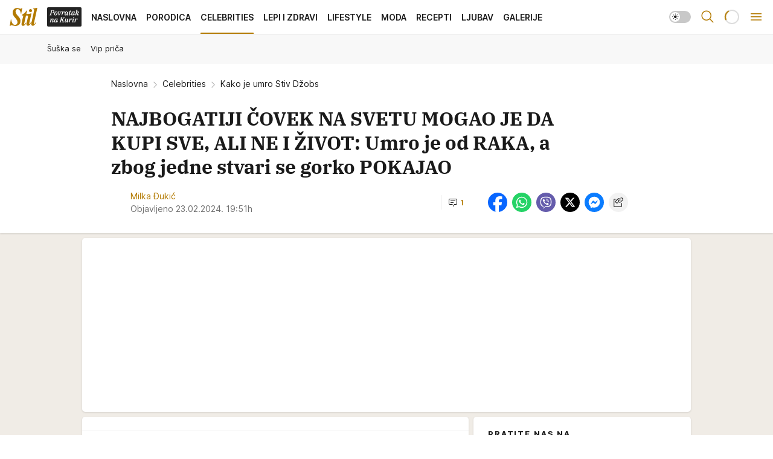

--- FILE ---
content_type: text/html; charset=utf-8
request_url: https://stil.kurir.rs/celebrities/217232/kako-je-umro-stiv-dzobs
body_size: 45136
content:
<!DOCTYPE html><html  lang="en-US"><head><meta charset="utf-8"><meta name="viewport" content="width=device-width, initial-scale=1"><script type="importmap">{"imports":{"#entry":"/_nuxt/entry.C4M2rdKW.js"}}</script><script data-cfasync="false">(function(w,d,s,l,i){w[l]=w[l]||[];w[l].push({'gtm.start':
            new Date().getTime(),event:'gtm.js'});var f=d.getElementsByTagName(s)[0],
            j=d.createElement(s),dl=l!='dataLayer'?'&l='+l:'';j.async=true;j.src=
            'https://www.googletagmanager.com/gtm.js?id='+i+dl;f.parentNode.insertBefore(j,f);
            })(window,document,'script','dataLayer','GTM-5PPH8CR');</script><script>'use strict';(function(b,t,q,h,c,e,f,r,u,a,v,w,m,k,n,p,l){l=(d,g)=>{m=new URLSearchParams(q.search);m.has(d)?g=m.get(d):b[h]&&b[h].hasOwnProperty(d)&&(g=b[h][d]);return isNaN(+g)?g:+g};l('pjnx',!1)||(b[h]=b[h]||{},b[c]=b[c]||{},b[c][e]=b[c][e]||[],k=d=>{a.b[d]=performance.now();a.b[f](d)},n=(d,g)=>{for(;0<d.length;)g[f](d.shift())},p=()=>{a.p=b[c][e][f];b[c][e][f]=a.s[f].bind(a.s)},a=b["__"+h]={t:l('pjfsto',3E3),m:l('pjfstom',2),s:[()=>{k("s");b[c].pubads().setTargeting('pjpel',a.b)}],f:d=>{a.p&&
                (k('f'+d),b[c][e][f]=a.p,a.p=!1,n(a.s,b[c][e]))},g:()=>{a.p&&p();k('g');a.r=setTimeout(()=>a.f('t'),a.t+a.b.g*a.m)}},b[c][e].shift&&(n(b[c][e],a.s),a.b=[],b[c][e][f](()=>a.g()),p(),k('v'+r)))})(window,document,location,'pubjelly','googletag','cmd','push',4);</script><script src="https://pubjelly.nxjmp.com/a/main/pubjelly.js?key=na" async onerror="__pubjelly.f('e')"></script><link rel="canonical" href="https://stil.kurir.rs/celebrities/217232/kako-je-umro-stiv-dzobs"><script>var googletag = googletag || {}; googletag.cmd = googletag.cmd || [];</script><script src="https://securepubads.g.doubleclick.net/tag/js/gpt.js" async></script><title>Kako je umro Stiv Džobs | Stil</title><script async data-cfasync="false">window.googletag=window.googletag||{},window.googletag.cmd=window.googletag.cmd||[];var packs=window.localStorage.getItem("df_packs"),packsParsed=packs&&JSON.parse(packs)||[];try{var a=window.localStorage.getItem("df_packsx"),s=a&&JSON.parse(a)||[];s.length&&(packsParsed=packsParsed.concat(s),packsParsed=Array.from(new Set(packsParsed)));var r,e=window.localStorage.getItem("df_packsy"),t=(e&&JSON.parse(e)||[]).map(function(a){return a.id});t.length&&(packsParsed=packsParsed.concat(t),packsParsed=Array.from(new Set(packsParsed)))}catch(d){}var standardPacks=window.localStorage.getItem("df_sp"),standardPacksParsed=standardPacks&&JSON.parse(standardPacks)||[];try{var g=window.localStorage.getItem("df_spx"),c=g&&JSON.parse(g)||[];c.length&&(standardPacksParsed=standardPacksParsed.concat(c),standardPacksParsed=Array.from(new Set(standardPacksParsed)));var o,n=window.localStorage.getItem("df_spy"),p=(n&&JSON.parse(n)||[]).map(function(a){return a.id});p.length&&(standardPacksParsed=standardPacksParsed.concat(p),standardPacksParsed=Array.from(new Set(standardPacksParsed)))}catch(P){}var platforms=window.localStorage.getItem("df_pl"),platformsParsed=platforms&&(JSON.parse(platforms)||[]);if(platformsParsed&&platformsParsed.length)for(var i=0;i<platformsParsed.length;i++)1===platformsParsed[i]&&packsParsed?window.googletag.cmd.push(function(){window.googletag.pubads().setTargeting("defractal",packsParsed)}):2===platformsParsed[i]&&packsParsed&&packsParsed.length?(window.midasWidgetTargeting=window.midasWidgetTargeting||{},window.midasWidgetTargeting.targetings=window.midasWidgetTargeting.targetings||[],window.midasWidgetTargeting.targetings.push({defractal:packsParsed})):3===platformsParsed[i]&&standardPacksParsed&&standardPacksParsed.length&&window.googletag.cmd.push(function(){window.googletag.pubads().setTargeting("defractal_sp",standardPacksParsed)});</script><script src="https://cdn.mediaoutcast.com/player/1.15.0/js/mov-init.min.js" async></script><script src="https://cdn.krakenoptimize.com/setup/get/7a2b0269-f7c9-4c32-daa8-08d71a5d0627" async body type="text/javascript" data-cfasync="false"></script><script src="https://static.cleverpush.com/channel/loader/s7qJzNDFrXcx8WGJj.js" async></script><script src="https://cdn.defractal.com/scripts/defractal-4-00440018-D8AE-4AA2-888A-6D96BFA98C3E.js" async></script><link rel="stylesheet" href="/_nuxt/entry.Dm9x_KUg.css" crossorigin><link rel="preload" as="font" href="https://static-stil.kurir.rs/fonts/Inter.var.woff2" type="font/woff2" crossorigin><link rel="preload" as="font" href="https://static-stil.kurir.rs/fonts/icomoon/icons.woff" type="font/woff" crossorigin><link rel="preload" as="image" href="https://static-stil.kurir.rs/api/v3/images/592/1184/36512?ts=2025-02-22T04:44:32"><link rel="preload" as="image" href="https://static-stil.kurir.rs/api/v3/images/212/424/229137?ts=2026-01-20T14:14:44"><link rel="preload" as="image" href="https://static-stil.kurir.rs/api/v3/images/212/424/229137?ts=2026-01-20T14:14:44"><link rel="modulepreload" as="script" crossorigin href="/_nuxt/entry.C4M2rdKW.js"><link rel="preload" as="fetch" fetchpriority="low" crossorigin="anonymous" href="/_nuxt/builds/meta/90fb4246-efc5-4229-b671-c54d7d38d83b.json"><script data-cfasync="false">window.gdprAppliesGlobally=true;(function(){function n(e){if(!window.frames[e]){if(document.body&&document.body.firstChild){var t=document.body;var r=document.createElement("iframe");r.style.display="none";r.name=e;r.title=e;t.insertBefore(r,t.firstChild)}else{setTimeout(function(){n(e)},5)}}}function e(r,a,o,s,c){function e(e,t,r,n){if(typeof r!=="function"){return}if(!window[a]){window[a]=[]}var i=false;if(c){i=c(e,n,r)}if(!i){window[a].push({command:e,version:t,callback:r,parameter:n})}}e.stub=true;e.stubVersion=2;function t(n){if(!window[r]||window[r].stub!==true){return}if(!n.data){return}var i=typeof n.data==="string";var e;try{e=i?JSON.parse(n.data):n.data}catch(t){return}if(e[o]){var a=e[o];window[r](a.command,a.version,function(e,t){var r={};r[s]={returnValue:e,success:t,callId:a.callId};n.source.postMessage(i?JSON.stringify(r):r,"*")},a.parameter)}}const smt=window[r];if(typeof smt!=="function"){window[r]=e;if(window.addEventListener){window.addEventListener("message",t,false)}else{window.attachEvent("onmessage",t)}}}e("__uspapi","__uspapiBuffer","__uspapiCall","__uspapiReturn");n("__uspapiLocator");e("__tcfapi","__tcfapiBuffer","__tcfapiCall","__tcfapiReturn");n("__tcfapiLocator");(function(e){var t=document.createElement("link");t.rel="preconnect";t.as="script";var r=document.createElement("link");r.rel="dns-prefetch";r.as="script";var n=document.createElement("link");n.rel="preload";n.as="script";var i=document.createElement("script");i.id="spcloader";i.type="text/javascript";i["async"]=true;i.charset="utf-8";var a="https://sdk.privacy-center.org/"+e+"/loader.js?target="+document.location.hostname;if(window.didomiConfig&&window.didomiConfig.user){var o=window.didomiConfig.user;var s=o.country;var c=o.region;if(s){a=a+"&country="+s;if(c){a=a+"&region="+c}}}t.href="https://sdk.privacy-center.org/";r.href="https://sdk.privacy-center.org/";n.href=a;i.src=a;var d=document.getElementsByTagName("script")[0];d.parentNode.insertBefore(t,d);d.parentNode.insertBefore(r,d);d.parentNode.insertBefore(n,d);d.parentNode.insertBefore(i,d)})("82d80c84-586b-4519-bdef-240ed8c7f096")})();</script><script data-cfasync="false">function scrollDistance(i,n=66){if(!i||"function"!=typeof i)return;let e,o,t,d;window.addEventListener("scroll",function(l){o||(o=window.pageYOffset),window.clearTimeout(e),e=setTimeout(function(){t=window.pageYOffset,i(d=t-o,o,t),o=null,t=null,d=null},n)},!1)}window.didomiOnReady=window.didomiOnReady||[],window.didomiOnReady.push(function(i){i.notice.isVisible()&&scrollDistance(function(n){parseInt(Math.abs(n),10)>198&&i.notice.isVisible()&&i.setUserAgreeToAll()});if(i.notice.isVisible() && window.innerWidth <= 768){document.body.classList.remove("didomi-popup-open","didomi-popup-open-ios")}if(i.notice.isVisible()){document.querySelector(".didomi-popup").addEventListener("click", e=>{console.log(e)})}});</script><script>window.pp_gemius_identifier = 'd7A7W4eTsLadzLw0w9FHUMSZDpDK3A8azzmzCxJMh6f.P7';
                function gemius_pending(i) { window[i] = window[i] || function () { var x = window[i + '_pdata'] = window[i + '_pdata'] || []; x[x.length] = arguments; }; };
                gemius_pending('gemius_hit'); gemius_pending('gemius_event'); gemius_pending('gemius_init'); gemius_pending('pp_gemius_hit'); gemius_pending('pp_gemius_event'); gemius_pending('pp_gemius_init');
                (function (d, t) {
                    try {
                        var gt = d.createElement(t), s = d.getElementsByTagName(t)[0], l = 'http' + ((location.protocol == 'https:') ? 's' : ''); gt.setAttribute('async', 'async');
                        gt.setAttribute('defer', 'defer'); gt.src = l + '://gars.hit.gemius.pl/xgemius.js'; s.parentNode.insertBefore(gt, s);
                    } catch (e) { }
                })(document, 'script');</script><meta name="title" content="NAJBOGATIJI ČOVEK NA SVETU MOGAO JE DA KUPI SVE, ALI NE I ŽIVOT: Umro je od RAKA, a zbog jedne stvari se gorko POKAJAO"><meta hid="description" name="description" content="Stiv Džobs umro je od raka pankreasa, uprkos svim naporima da se izleči."><meta hid="robots" property="robots" content="max-image-preview:large"><meta hid="og:type" property="og:type" content="website"><meta hid="og:title" property="og:title" content="NAJBOGATIJI ČOVEK NA SVETU MOGAO JE DA KUPI SVE, ALI NE I ŽIVOT: Umro je od RAKA, a zbog jedne stvari se gorko POKAJAO"><meta hid="og:description" property="og:description" content="Stil 2024"><meta hid="og:image" property="og:image" content="https://static-stil.kurir.rs/Picture/36512/jpeg/stiv-dzobs-sa-suprugom-lorin-pauel.jpg?ts=2025-02-22T04:44:32"><meta hid="og:url" property="og:url" content="https://stil.kurir.rs/celebrities/217232/kako-je-umro-stiv-dzobs"><meta hid="twitter:card" name="twitter:card" content="summary_large_image"><meta hid="twitter:title" name="twitter:title" content="NAJBOGATIJI ČOVEK NA SVETU MOGAO JE DA KUPI SVE, ALI NE I ŽIVOT: Umro je od RAKA, a zbog jedne stvari se gorko POKAJAO"><meta hid="twitter:description" name="twitter:description" content="Stil 2024"><meta hid="twitter:image" name="twitter:image" content="https://static-stil.kurir.rs/Picture/36512/jpeg/stiv-dzobs-sa-suprugom-lorin-pauel.jpg?ts=2025-02-22T04:44:32"><meta hid="twitter.url" name="twitter.url" content="https://stil.kurir.rs/celebrities/217232/kako-je-umro-stiv-dzobs"><meta hid="wmg:authors" property="wmg:authors" content="Milka Đukić"><meta hid="authors" property="authors" content="Milka Đukić"><link rel="icon" type="image/svg+xml" href="/favicons/stil/icon.svg" sizes="any"><link rel="icon" type="image/png" href="/favicons/stil/favicon-32x32.png" sizes="32x32"><link rel="icon" type="image/png" href="/favicons/stil/favicon-128x128.png" sizes="128x128"><link rel="apple-touch-icon" type="image/png" href="/favicons/stil/favicon-180x180.png" sizes="180x180"><link rel="icon" type="image/png" href="/favicons/stil/favicon-192x192.png" sizes="192x192"><link rel="icon" type="image/png" href="/favicons/stil/favicon-512x512.png" sizes="512x512"><link rel="alternate" hreflang="sr" href="https://stil.kurir.rs/celebrities/217232/kako-je-umro-stiv-dzobs"><link rel="alternate" type="application/rss+xml" title="RSS feed for Naslovna" href="https://www.stil.kurir.rs/rss"><link rel="alternate" type="application/rss+xml" title="RSS feed for Najnovije" href="https://www.stil.kurir.rs/rss/najnovije-vesti"><link rel="alternate" type="application/rss+xml" title="RSS feed for Porodica" href="https://www.stil.kurir.rs/rss/porodica"><link rel="alternate" type="application/rss+xml" title="RSS feed for Celebrities" href="https://www.stil.kurir.rs/rss/celebrities"><link rel="alternate" type="application/rss+xml" title="RSS feed for Lepi & Zdravi" href="https://www.stil.kurir.rs/rss/lepi-zdravi"><link rel="alternate" type="application/rss+xml" title="RSS feed for Lifestyle" href="https://www.stil.kurir.rs/rss/lifestyle"><link rel="alternate" type="application/rss+xml" title="RSS feed for Moda" href="https://www.stil.kurir.rs/rss/moda"><link rel="alternate" type="application/rss+xml" title="RSS feed for Recepti" href="https://www.stil.kurir.rs/rss/recepti"><link rel="alternate" type="application/rss+xml" title="RSS feed for Ljubav" href="https://www.stil.kurir.rs/rss/ljubav"><link rel="alternate" type="application/rss+xml" title="RSS feed for Galerije" href="https://www.stil.kurir.rs/rss/foto-galerije"><link rel="amphtml" href="https://stil.kurir.rs/amp/217232/kako-je-umro-stiv-dzobs"><script type="application/ld+json">{
  "@context": "https://schema.org",
  "@graph": [
    {
      "@type": "NewsMediaOrganization",
      "@id": "https://stil.kurir.rs/#publisher",
      "name": "stil.kurir.rs",
      "alternateName": "Stil",
      "url": "https://stil.kurir.rs/",
      "masthead": "https://stil.kurir.rs/impressum",
      "email": "redakcija.stil@wm.group",
      "address": {
        "@type": "PostalAddress",
        "addressLocality": "Beograd",
        "postalCode": "11000",
        "streetAddress": "Vlajkovićeva 8, Beograd",
        "addressCountry": {
          "@type": "Country",
          "name": "RS"
        }
      },
      "sameAs": [
        "https://www.instagram.com/stil.kurir.rs/",
        "https://www.facebook.com/Stil.kurir.rs/"
      ],
      "logo": {
        "@type": "ImageObject",
        "@id": "https://stil.kurir.rs/#/schema/image/stil-logo",
        "url": "https://stil.kurir.rs/img/kurir-schema.svg",
        "width": 112,
        "height": 112,
        "caption": "Stil Logo"
      },
      "image": {
        "@id": "https://stil.kurir.rs/#/schema/image/stil-logo"
      }
    },
    {
      "@type": "WebSite",
      "@id": "https://stil.kurir.rs/#/schema/website/stilkurirrs",
      "url": "https://stil.kurir.rs/",
      "name": "Stil.kurir.rs",
      "publisher": {
        "@id": "https://stil.kurir.rs/#publisher"
      },
      "potentialAction": {
        "@type": "SearchAction",
        "target": "https://stil.kurir.rs/search/1/1?q={search_term_string}",
        "query-input": "required name=search_term_string"
      }
    },
    {
      "@type": "WebPage",
      "@id": "https://stil.kurir.rs/celebrities/217232/kako-je-umro-stiv-dzobs",
      "url": "https://stil.kurir.rs/celebrities/217232/kako-je-umro-stiv-dzobs",
      "inLanguage": "sr-Latn",
      "breadcrumb": {
        "@id": "https://stil.kurir.rs/celebrities/217232/kako-je-umro-stiv-dzobs#/schema/breadcrumb/a217232"
      },
      "name": "Kako je umro Stiv Džobs | Celebrities",
      "isPartOf": {
        "@id": "https://stil.kurir.rs/#/schema/website/stilkurirrs"
      },
      "datePublished": "2024-02-23T19:51:00+01:00",
      "dateModified": "2024-02-23T19:51:08+01:00",
      "description": "Stiv Džobs umro je od raka pankreasa, uprkos svim naporima da se izleči."
    },
    {
      "@type": "NewsArticle",
      "@id": "https://stil.kurir.rs/celebrities/217232/kako-je-umro-stiv-dzobs#/schema/article/a217232",
      "headline": "NAJBOGATIJI ČOVEK NA SVETU MOGAO JE DA KUPI SVE, ALI NE I ŽIVOT: Umro je od RAKA, a zbog jedne stvari se gorko",
      "description": "Stiv Džobs umro je od raka pankreasa, uprkos svim naporima da se izleči.",
      "isPartOf": {
        "@id": "https://stil.kurir.rs/celebrities/217232/kako-je-umro-stiv-dzobs"
      },
      "mainEntityOfPage": {
        "@id": "https://stil.kurir.rs/celebrities/217232/kako-je-umro-stiv-dzobs"
      },
      "datePublished": "2024-02-23T19:51:00+01:00",
      "dateModified": "2024-02-23T19:51:08+01:00",
      "image": [
        {
          "@type": "ImageObject",
          "width": 1200,
          "height": 675,
          "description": "Kako je umro Stiv Džobs",
          "url": "https://static-stil.kurir.rs/Picture/36512/jpeg/stiv-dzobs-sa-suprugom-lorin-pauel.jpg?ts=2025-02-22T04:44:32"
        },
        {
          "@type": "ImageObject",
          "width": 1200,
          "height": 1200,
          "description": "Kako je umro Stiv Džobs",
          "url": "https://static-stil.kurir.rs/MediumImage/36512/jpeg/stiv-dzobs-sa-suprugom-lorin-pauel.jpg?ts=2025-02-22T04:44:32"
        },
        {
          "@type": "ImageObject",
          "width": 1200,
          "height": 900,
          "description": "Kako je umro Stiv Džobs",
          "url": "https://static-stil.kurir.rs/Thumbnail/36512/jpeg/stiv-dzobs-sa-suprugom-lorin-pauel.jpg?ts=2025-02-22T04:44:32"
        }
      ],
      "keywords": [
        ""
      ],
      "author": [
        {
          "@type": "Person",
          "url": "https://stil.kurir.rs/autor/11971/milka-djukic",
          "name": "Milka Đukić"
        }
      ],
      "publisher": {
        "@id": "https://stil.kurir.rs/#publisher"
      },
      "isAccessibleForFree": "True"
    },
    {
      "@type": "BreadcrumbList",
      "@id": "https://stil.kurir.rs/celebrities/217232/kako-je-umro-stiv-dzobs#/schema/breadcrumb/a217232",
      "itemListElement": [
        {
          "@type": "ListItem",
          "position": 1,
          "item": {
            "@type": "WebPage",
            "@id": "https://stil.kurir.rs/celebrities",
            "url": "https://stil.kurir.rs/celebrities",
            "name": "Celebrities"
          }
        },
        {
          "@type": "ListItem",
          "position": 2,
          "item": {
            "@id": "https://stil.kurir.rs/celebrities/217232/kako-je-umro-stiv-dzobs",
            "name": "Kako je umro Stiv Džobs | Celebrities"
          }
        }
      ]
    }
  ]
}</script><script type="module" src="/_nuxt/entry.C4M2rdKW.js" crossorigin></script></head><body><div id="__nuxt"><div><div class="main light stil page-has-submenu" style=""><!----><header class="header has-submenu"><div class="container"><div class="header__content_wrap"><div class="header__content"><div class="header-logo"><a href="/" class="" title="Stil"><div class="header-logo__wrap"><svg class="logo-dimensions header-logo__image"><use xlink:href="/img/logo/stil.svg?v=28112025#logo-light"></use></svg><span class="header-logo__span">Stil</span></div></a></div><nav class="header-navigation"><div class="header-navigation__wrap"><ul class="header-navigation__list"><!--[--><li class="js_item_55 header-navigation__list-item"><a class="is-custom" href="https://www.kurir.rs/" target="_blank" rel="noopener"><span style="background-color:#232323;color:transparent;"><img src="https://static-stil.kurir.rs/api/v3/staticimages/povrataknakuriritalic3x.png" alt="Povratak na Kurir"><!----></span></a><!----></li><li class="js_item_1 header-navigation__list-item"><a href="/" class="has-no-background"><span style=""><!----><span>Naslovna</span></span></a><!----></li><li class="js_item_2 header-navigation__list-item"><a href="/porodica" class="has-no-background"><span style=""><!----><span>Porodica</span></span></a><!----></li><li class="js_item_6 is-active header-navigation__list-item"><a href="/celebrities" class="has-no-background"><span style=""><!----><span>Celebrities</span></span></a><nav class="header__subnavigation isArticle"><div class="header-subnavigation__wrap"><ul class="header-subnavigation__list"><!--[--><li class="js_item_7 header-subnavigation__list-item"><a href="/celebrities/suska-se" class="has-no-background"><span style=""><!----><span>Šuška se</span></span></a><!----></li><li class="js_item_8 header-subnavigation__list-item"><a href="/celebrities/vip-prica" class="has-no-background"><span style=""><!----><span>Vip priča</span></span></a><!----></li><!--]--></ul><span class="is-hidden header-navigation__list-item is-view-more"><span class="">Još</span> <i class="icon-overflow-menu--vertical view-more-icon" aria-hidden="true"></i><ul class="is-hidden header-subnavigation__children"><!--[--><!--]--></ul></span></div></nav></li><li class="js_item_15 header-navigation__list-item"><a href="/lepi-zdravi" class="has-no-background"><span style=""><!----><span>Lepi i Zdravi</span></span></a><!----></li><li class="js_item_23 header-navigation__list-item"><a href="/lifestyle" class="has-no-background"><span style=""><!----><span>Lifestyle</span></span></a><!----></li><li class="js_item_36 header-navigation__list-item"><a href="/moda" class="has-no-background"><span style=""><!----><span>Moda</span></span></a><!----></li><li class="js_item_40 header-navigation__list-item"><a href="/recepti" class="has-no-background"><span style=""><!----><span>Recepti</span></span></a><!----></li><li class="js_item_41 header-navigation__list-item"><a href="/ljubav" class="has-no-background"><span style=""><!----><span>Ljubav</span></span></a><!----></li><li class="js_item_52 header-navigation__list-item"><a href="/foto-galerije" class="has-no-background"><span style=""><!----><span>Galerije</span></span></a><!----></li><!--]--></ul></div><span class="is-hidden header-navigation__list-item is-view-more">Još <i class="icon-overflow-menu--vertical view-more-icon" aria-hidden="true"></i><ul class="is-hidden header-subnavigation__children"><!--[--><!--]--></ul></span><!--[--><!--]--></nav><div class="header-extra"><div class="theme-toggle theme-toggle--light"><div class="icon-wrap icon-wrap_light"><i class="icon icon-light--filled" aria-hidden="true"></i></div><div class="icon-wrap icon-wrap_asleep"><i class="icon icon-asleep--filled" aria-hidden="true"></i></div></div><div class="header-extra__icon"><i class="icon-search" aria-hidden="true"></i><div class="header-search"><div class="header-search-wrap"><form><input type="text" class="input" placeholder=" Pretraži Stil"><!----></form><div class="header-search__close"><i aria-hidden="true" class="icon icon-close"></i></div></div></div></div><div class="header-extra__icon" style="display:none;"><i class="icon-headphones-custom" aria-hidden="true"></i></div><!--[--><div class="header-extra__icon isSpinner"><div class="spinner" data-v-eba6742f></div></div><!--]--><div class="header-extra__icon" style="display:none;"><i class="icon-notification" aria-hidden="true"></i></div><div class="header-extra__icon header-extra__menu"><i class="icon-menu" aria-hidden="true"></i></div><div class="navigation-drawer" style="right:-100%;"><div class="navigation-drawer__header"><div class="navigation-drawer__logo"><svg class="navigation-drawer__logo_image"><use xlink:href="/img/logo/stil.svg?v=28112025#logo-drawer-light"></use></svg></div><div class="navigation-drawer__close"><i class="icon-close" aria-hidden="true"></i></div></div><div class="navigation-drawer__tabs"><span class="is-active">Kategorije</span><span class="">Ostalo</span></div><!----><div class="navigation-drawer__footer"><ul class="social-menu__list"><!--[--><li class="social-menu__list-item"><a href="https://www.facebook.com/Stil.kurir.rs/" target="_blank" rel="noopener" aria-label="Facebook"><i class="icon-logo--facebook social-menu__list-icon" aria-hidden="true"></i></a></li><li class="social-menu__list-item"><a href="https://www.instagram.com/stil.kurir.rs/" target="_blank" rel="noopener" aria-label="Instagram"><i class="icon-logo--instagram social-menu__list-icon" aria-hidden="true"></i></a></li><li class="social-menu__list-item"><a href="https://www.tiktok.com/@stil.magazin" target="_blank" rel="noopener" aria-label="TikTok"><i class="icon-logo--tiktok social-menu__list-icon" aria-hidden="true"></i></a></li><li class="social-menu__list-item"><a href="https://stil.kurir.rs/rss-feed" target="_blank" rel="noopener" aria-label="RSS"><i class="icon-logo--rss social-menu__list-icon" aria-hidden="true"></i></a></li><li class="social-menu__list-item"><a href="https://news.google.com/publications/CAAiEFdWsyBIb3hBaWESgTv-_xUqFAgKIhBXVrMgSG94QWlhEoE7_v8V?hl=sr&amp;gl=RS&amp;ceid=RS%3Asr" target="_blank" rel="noopener" aria-label="Google News"><i class="icon-logo--googlenews social-menu__list-icon" aria-hidden="true"></i></a></li><!--]--></ul></div></div></div></div></div></div></header><!--[--><!--]--><div class="generic-page" data-v-b527da3b><div class="main-container wallpaper-helper" data-v-b527da3b data-v-fdf9347c><!--[--><!----><!--[--><div class="wallpaper-wrapper" data-v-fdf9347c><div class="container"><div id="wallpaper-left" class="wallpaper-left wallpaper-watch"></div><div id="wallpaper-right" class="wallpaper-right wallpaper-watch"></div></div></div><div class="main_wrapper" data-v-fdf9347c><div class="container" data-v-fdf9347c><div id="wallpaper-top" class="wallpaper-top"></div></div><div class="article-header" data-v-fdf9347c data-v-86095f06><div class="article-header-wrap" data-v-86095f06><div class="article-header-container" data-v-86095f06><div class="breadcrumbs-wrap" data-v-86095f06 data-v-77f0710d><div class="breadcrumbs" data-v-77f0710d><a href="/" class="breadcrumbs-link" data-v-77f0710d>Naslovna</a><!--[--><div class="breadcrumbs-icon-container" data-v-77f0710d><i class="icon-chevron--right" aria-hidden="true" data-v-77f0710d></i><a href="/celebrities" class="breadcrumbs-link" data-v-77f0710d>Celebrities</a></div><div class="breadcrumbs-icon-container" data-v-77f0710d><i class="icon-chevron--right" aria-hidden="true" data-v-77f0710d></i><span class="breadcrumbs-title" data-v-77f0710d>Kako je umro Stiv Džobs</span></div><!--]--></div></div><div class="article-header-labels" data-v-86095f06 data-v-4f4997d9><!----><!----><!----><!----><!----></div><h1 class="article-header-title" data-v-86095f06>NAJBOGATIJI ČOVEK NA SVETU MOGAO JE DA KUPI SVE, ALI NE I ŽIVOT: Umro je od RAKA, a zbog jedne stvari se gorko POKAJAO</h1><strong class="article-header-lead" data-v-86095f06></strong><!----><!----><div class="article-header-author-share" data-v-86095f06><div class="article-header-author-comments" data-v-86095f06><div class="has-author-image article-header-author-date" data-v-86095f06><div class="author-list" data-v-86095f06><!----><!--[--><!--[--><a href="/autor/11971/milka-djukic" class="author" data-v-86095f06><figure class="author__image" data-v-86095f06><img src="https://static-stil.kurir.rs/api/v3/images/212131?ts=2025-07-10T13:05:30" alt="Novinarka portala Stil Kurir od 2022. godine. Po obrazovanju je politikolog, a u novinarstvu se ističe autentičnim pristupom temama koje dotiču suštinu ljudskih odnosa – od porodične i emocionalne dinamike do zdravstvenih i društvenih problema.

Posebnu pažnju posvećuje glasovima onih koji se retko čuju – žena iz malih sredina, starijih, bolesnih i marginalizovanih. Njeni tekstovi kombinuju empatiju, tačnost i društvenu odgovornost.

Veruje da prava priča uvek nađe put do onoga ko treba da je pročita." loading="lazy" data-v-86095f06></figure> Milka Đukić<!----></a><!--]--><!--]--></div><div class="article-header-date" datetime="2024-02-23T19:51:00" data-v-86095f06><time class="article-header-date-published" data-v-86095f06>Objavljeno 23.02.2024. 19:51h  </time><!----></div></div><div class="article-engagement-bar" data-v-86095f06 data-v-c0f3996a><div class="card-engagement-bar card-engagement-bar-wrap" data-v-c0f3996a><div class="card-engagement-bar__left"><!----><!----><!----><div role="button" class="btn"><!--[--><i class="icon-chat"></i><span class="comment-counter">1</span><!--]--></div></div><!----></div></div></div><div class="article-exposed-share" data-v-86095f06 data-v-5d9026f4><div class="tooltip-box card-share-wrap" data-v-5d9026f4 data-v-2f96c82c><!--[--><!--[--><a role="button" class="tooltip-box__item facebook" data-v-2f96c82c><svg viewBox="0 0 32 32" class="icon facebook" data-v-2f96c82c><use xlink:href="/img/sprite-shares-02042025.svg#facebook-sign" data-v-2f96c82c></use></svg></a><!--]--><!--[--><a role="button" class="tooltip-box__item whatsapp" data-v-2f96c82c><svg viewBox="0 0 24 24" class="icon whatsapp" data-v-2f96c82c><use xlink:href="/img/sprite-shares-02042025.svg#whatsapp" data-v-2f96c82c></use></svg></a><!--]--><!--[--><a role="button" class="tooltip-box__item viber" data-v-2f96c82c><svg viewBox="0 0 24 24" class="icon viber" data-v-2f96c82c><use xlink:href="/img/sprite-shares-02042025.svg#viber" data-v-2f96c82c></use></svg></a><!--]--><!--[--><a role="button" class="tooltip-box__item twitter" data-v-2f96c82c><svg viewBox="0 0 24 24" class="icon twitter" data-v-2f96c82c><use xlink:href="/img/sprite-shares-02042025.svg#twitter" data-v-2f96c82c></use></svg></a><!--]--><!--[--><a role="button" class="tooltip-box__item messenger" data-v-2f96c82c><svg viewBox="0 0 24 24" class="icon messenger" data-v-2f96c82c><use xlink:href="/img/sprite-shares-02042025.svg#messenger" data-v-2f96c82c></use></svg></a><!--]--><!--]--><a role="button" class="tooltip-box__item copy-link" data-v-2f96c82c><svg viewBox="0 0 24 24" class="icon copy-link" data-v-2f96c82c><use xlink:href="/img/sprite-shares-02042025.svg#copy--link-adapted" data-v-2f96c82c></use></svg></a></div></div></div></div></div></div><div class="container" data-v-fdf9347c><!--[--><!--[--><!----><!--]--><!--[--><div class="container placeholder250px gptArticleTop" data-v-fdf9347c><div class="gpt-ad-banner"><div position="0" lazy="false"></div></div></div><!--]--><!--[--><div class="article-main" data-v-fdf9347c><div class="is-main article-content with-sidebar" data-v-1df6af20><div class="full-width" data-v-1df6af20><div class="sticky-scroll-container isSticky" data-v-1df6af20><!--[--><!--[--><div class="generic-component" data-v-1df6af20 data-v-a6cdc878><article class="" data-v-a6cdc878><div class="article-big-image" is-storytelling="false" data-v-054972ff><figure class="big-image-container" data-v-054972ff><div class="card-image-container big-image-container__image" style="aspect-ratio:1.50253807106599;" data-v-054972ff data-v-5dd722de><picture class="" data-v-5dd722de><!--[--><source media="(max-width: 1023px)" srcset="https://static-stil.kurir.rs/api/v3/images/592/1184/36512?ts=2025-02-22T04:44:32,
https://static-stil.kurir.rs/api/v3/images/960/1920/36512?ts=2025-02-22T04:44:32 1.5x" data-v-5dd722de><source media="(min-width: 1024px)" srcset="https://static-stil.kurir.rs/api/v3/images/960/1920/36512?ts=2025-02-22T04:44:32" data-v-5dd722de><!--]--><img src="https://static-stil.kurir.rs/api/v3/images/592/1184/36512?ts=2025-02-22T04:44:32" srcset="https://static-stil.kurir.rs/api/v3/images/592/1184/36512?ts=2025-02-22T04:44:32,
https://static-stil.kurir.rs/api/v3/images/960/1920/36512?ts=2025-02-22T04:44:32 1.5x" alt="stiv-dzobs-sa-suprugom-lorin-pauel.jpg" class="" style="" data-v-5dd722de></picture></div><figcaption class="big-image-source" data-v-054972ff><!----><span class="big-image-source-copy" data-v-054972ff>Foto:&nbsp;Profimedia</span></figcaption></figure></div><!----><div class="article-body"><!----><!----><!--[--><!--[--><div class="article-rte" document-template="Article"> <p>Godine 2003. <a class="intextTag" data-taglink="Stiv Džobs" href="https://stil.kurir.rs/tag/7016/stiv-dzobs"><strong>Stiv Džobs</strong></a>je otišao kod doktora zbog kamena u bubregu. Ali lekari su ubrzo primetili "senku" na njegovom pankreasu. Rekli su Džobsu da ima tumor neuroendokrinog ostrva, redak oblik raka pankreasa.</p> </div><!----><!--]--><!--[--><div class="article-rte paragrafNumber_2" document-template="Article"> <p>Na neki način, to je bila dobra vest. Ljudi kojima je dijagnostikovan tumor neuroendokrinih ostrvaca generalno imaju daleko bolju prognozu od onih sa drugim oblicima raka pankreasa. Stručnjaci su ga pozvali da što pre zatraži operaciju. Ali na užas svojih najmilijih, on je to odlagao.</p> </div><!----><!--]--><!--[--><div class="article-rte paragrafNumber_3" document-template="Article"> <p>"Nisam želeo da se moje telo otvori", kasnije je Džobs priznao Isaacsonu. "Nisam želeo da budem narušen na taj način."</p> </div><!----><!--]--><!--[--><div class="article-rte" document-template="Article"> <figure class="elWrap imgFull"> </div><!----><!--]--><!--[--><div class="article-image" document-template="Article" data-v-986aba4a><figure class="article-image__container" style="aspect-ratio:1.4095238095238096;" data-v-986aba4a><div class="card-image-container" data-v-986aba4a data-v-5dd722de><picture class="" data-v-5dd722de><!--[--><source media="(max-width: 1023px)" srcset="https://static-stil.kurir.rs/api/v3/images/592/1184/32493?ts=2025-02-22T04:53:51,
https://static-stil.kurir.rs/api/v3/images/960/1920/32493?ts=2025-02-22T04:53:51 1.5x" data-v-5dd722de><source media="(min-width: 1024px)" srcset="https://static-stil.kurir.rs/api/v3/images/960/1920/32493?ts=2025-02-22T04:53:51" data-v-5dd722de><!--]--><img src="https://static-stil.kurir.rs/api/v3/images/592/1184/32493?ts=2025-02-22T04:53:51" srcset="https://static-stil.kurir.rs/api/v3/images/592/1184/32493?ts=2025-02-22T04:53:51,
https://static-stil.kurir.rs/api/v3/images/960/1920/32493?ts=2025-02-22T04:53:51 1.5x" alt="stiv-dzobs.jpg" class="" loading="lazy" style="" data-v-5dd722de></picture></div></figure><div class="article-image__details" data-v-986aba4a><!----><span class="article-image__details-copy" data-v-986aba4a>Foto:&nbsp;Profimedia</span></div></div><!----><!--]--><!--[--><div class="article-rte" document-template="Article"> </figure> </div><!----><!--]--><!--[--><div class="article-rte" document-template="Article"> <p>Devet meseci je pokušavao da izleči svoju bolest veganskom ishranom, akupunkturom, biljem, čišćenjem creva i drugim lekovima koje je pronašao na internetu. U jednom trenutku je čak posegnuo za vidovnjakom. Džobs je želeo da postoji čitava kompanija i činilo se da je verovao da to može učiniti i sa svojim zdravljem.</p> </div><!----><!--]--><!--[--><div class="article-rte" document-template="Article"> <p>Međutim, njegov rak nije nestao. Konačno, Džobs je pristao na operaciju. Godine 2004. priznao je zaposlenima u Appleu da mu je uklonjen tumor. "Imam neke lične vesti koje moram da podelim sa vama i želeo sam da ih čujete direktno od mene", napisao je Džobs u mejlu.</p> </div><!----><!--]--><!--[--><div class="article-rte" document-template="Article"> <p>"Imao sam veoma redak oblik karcinoma pankreasa koji se zove neuroendokrini tumor ćelija ostrvaca, koji predstavlja oko 1 odsto ukupnih slučajeva raka pankreasa dijagnostikovanih svake godine, i može se izlečiti hirurškim uklanjanjem ako se dijagnostikuje na vreme (moj je bio)."</p> </div><!----><!--]--><!--[--><div class="article-rte" document-template="Article"> <figure class="elWrap imgFull"> </div><!----><!--]--><!--[--><div class="article-image" document-template="Article" data-v-986aba4a><figure class="article-image__container" style="aspect-ratio:1.50253807106599;" data-v-986aba4a><div class="card-image-container" data-v-986aba4a data-v-5dd722de><picture class="" data-v-5dd722de><!--[--><source media="(max-width: 1023px)" srcset="https://static-stil.kurir.rs/api/v3/images/592/1184/51377?ts=2025-02-22T04:02:50,
https://static-stil.kurir.rs/api/v3/images/960/1920/51377?ts=2025-02-22T04:02:50 1.5x" data-v-5dd722de><source media="(min-width: 1024px)" srcset="https://static-stil.kurir.rs/api/v3/images/960/1920/51377?ts=2025-02-22T04:02:50" data-v-5dd722de><!--]--><img src="https://static-stil.kurir.rs/api/v3/images/592/1184/51377?ts=2025-02-22T04:02:50" srcset="https://static-stil.kurir.rs/api/v3/images/592/1184/51377?ts=2025-02-22T04:02:50,
https://static-stil.kurir.rs/api/v3/images/960/1920/51377?ts=2025-02-22T04:02:50 1.5x" alt="stiv-dzobs.jpg" class="" loading="lazy" style="" data-v-5dd722de></picture></div></figure><div class="article-image__details" data-v-986aba4a><!----><span class="article-image__details-copy" data-v-986aba4a>Foto:&nbsp;Profimedia</span></div></div><!----><!--]--><!--[--><div class="article-rte" document-template="Article"> </figure> </div><!----><!--]--><!--[--><div class="article-rte" document-template="Article"> <p>Džobs je naglo gubio kilažu, a njegova bolest bila je sve očiglednija. Naime, bolest je toliko uzela maha, da je Stiv 2009. godine mora da se povuče.</p> </div><!----><!--]--><!--[--><div class="article-rte" document-template="Article"> <p>Iste godine, otkriveno je da je imao transplantaciju jetre.</p> </div><!----><!--]--><!--[--><div class="article-rte" document-template="Article"> <p>5. oktobra 2011. Stiv Džobs je umro, okružen porodicom, u svom domu u Palo Altu u Kaliforniji. Zvanični uzrok smrti je respiratorni zastoj povezan sa tumorom pankreasa. </p> </div><!----><!--]--><!--[--><div class="article-rte" document-template="Article"> <p>Džobs se oslanjao na svoj instinkt umesto na savete lekara. Pustio je da se rak širi devet meseci pre nego što se odlučio za operaciju. Neki lekari kažu da je ovo kašnjenje razlog zašto je Stiv Džobs umro.</p> </div><!----><!--]--><!--[--><div class="article-rte" document-template="Article"> <figure class="elWrap imgFull"> </div><!----><!--]--><!--[--><div class="article-image" document-template="Article" data-v-986aba4a><figure class="article-image__container" style="aspect-ratio:1.514066496163683;" data-v-986aba4a><div class="card-image-container" data-v-986aba4a data-v-5dd722de><picture class="" data-v-5dd722de><!--[--><source media="(max-width: 1023px)" srcset="https://static-stil.kurir.rs/api/v3/images/592/1184/51379?ts=2025-02-22T04:02:50,
https://static-stil.kurir.rs/api/v3/images/960/1920/51379?ts=2025-02-22T04:02:50 1.5x" data-v-5dd722de><source media="(min-width: 1024px)" srcset="https://static-stil.kurir.rs/api/v3/images/960/1920/51379?ts=2025-02-22T04:02:50" data-v-5dd722de><!--]--><img src="https://static-stil.kurir.rs/api/v3/images/592/1184/51379?ts=2025-02-22T04:02:50" srcset="https://static-stil.kurir.rs/api/v3/images/592/1184/51379?ts=2025-02-22T04:02:50,
https://static-stil.kurir.rs/api/v3/images/960/1920/51379?ts=2025-02-22T04:02:50 1.5x" alt="stiv-dzobs.jpg" class="" loading="lazy" style="" data-v-5dd722de></picture></div></figure><div class="article-image__details" data-v-986aba4a><!----><span class="article-image__details-copy" data-v-986aba4a>Foto:&nbsp;Profimedia</span></div></div><!----><!--]--><!--[--><div class="article-rte" document-template="Article"> </figure> </div><!----><!--]--><!--[--><div class="article-rte" document-template="Article"> <p><strong>Lekari o njegovoj bolesti</strong></p> </div><!----><!--]--><!--[--><div class="article-rte" document-template="Article"> <p>Jedan stručnjak za integrativnu medicinu je rekao: "Imao je jedinu vrstu raka pankreasa koji se može lečiti i izlečiti. On je u suštini izvršio samoubistvo."</p> </div><!----><!--]--><!--[--><div class="article-rte" document-template="Article"> <p><strong><a class="intextTag" data-taglink="Dejvid Ags" href="https://stil.kurir.rs/tag/119637/dejvid-ags">Dejvid Ags</a></strong> je najpoznatiji i najcenjeniji doktor koji je lečio Džobsa, a jednom prilikom jeotkrio detalje.</p> </div><!----><!--]--><!--[--><div class="article-rte" document-template="Article"> <p>Kako i kada ste upoznali Stiva?</p> </div><!----><!--]--><!--[--><div class="article-rte" document-template="Article"> <p>"Otprilike godinu dana nakon što mu je dijagnostikovan rak pankreasa. Upravo je imao recidiv ove bolesti. Ja se zalažem za agresivan i inovativan pristup lečenju raka. Verujem u moderne načine lečenje i lečenje u celini. Mislim da je to impresioniralo Stiva."</p> </div><!----><!--]--><!--[--><div class="article-rte" document-template="Article"> <figure class="elWrap imgFull"> </div><!----><!--]--><!--[--><div class="article-image" document-template="Article" data-v-986aba4a><figure class="article-image__container" style="aspect-ratio:1.4509803921568627;" data-v-986aba4a><div class="card-image-container" data-v-986aba4a data-v-5dd722de><picture class="" data-v-5dd722de><!--[--><source media="(max-width: 1023px)" srcset="https://static-stil.kurir.rs/api/v3/images/592/1184/98594?ts=2025-02-22T02:05:05,
https://static-stil.kurir.rs/api/v3/images/960/1920/98594?ts=2025-02-22T02:05:05 1.5x" data-v-5dd722de><source media="(min-width: 1024px)" srcset="https://static-stil.kurir.rs/api/v3/images/960/1920/98594?ts=2025-02-22T02:05:05" data-v-5dd722de><!--]--><img src="https://static-stil.kurir.rs/api/v3/images/592/1184/98594?ts=2025-02-22T02:05:05" srcset="https://static-stil.kurir.rs/api/v3/images/592/1184/98594?ts=2025-02-22T02:05:05,
https://static-stil.kurir.rs/api/v3/images/960/1920/98594?ts=2025-02-22T02:05:05 1.5x" alt="profimedia0462123865.jpg" class="" loading="lazy" style="" data-v-5dd722de></picture></div></figure><div class="article-image__details" data-v-986aba4a><!----><span class="article-image__details-copy" data-v-986aba4a>Foto:&nbsp;Profimedia</span></div></div><!----><!--]--><!--[--><div class="article-rte" document-template="Article"> </figure> </div><!----><!--]--><!--[--><div class="article-rte" document-template="Article"> <p>Činjenica je da je Stiv bio vegetarijanac. Da li mu je to pomoglo ili ga sprečilo u borbi protiv ove bolesti? Šta ste mu savetovali da jede?</p> </div><!----><!--]--><!--[--><div class="article-rte" document-template="Article"> <p>"Bio je vegetarijanac, ali je tokom lečenja po mom savetu jeo ribu. Uvek kažem da je bolje koristiti masnoće. Masti moraju da se jedu, ali one dobre, nezasićene."</p> </div><!----><!--]--><!--[--><div class="article-rte" document-template="Article"> <p>Po čemu se Džobs razlikovao od drugih pacijenata?</p> </div><!----><!--]--><!--[--><div class="article-rte" document-template="Article"> <p>"Bio je neverovatno pametan i razumeo je medicinsku terminologiju. Mogao sam sa njim da razgovaram o njegovom stanju a da ništa ne pojednostavljujem."</p> </div><!----><!--]--><!--[--><div class="article-rte" document-template="Article"> <p><strong>Novcem je mogao da kupi sve, ali ne i život</strong></p> </div><!----><!--]--><!--[--><div class="article-rte" document-template="Article"> <p>Koji krevet je najskuplji na svetu? – “Bolnički krevet”.</p> </div><!----><!--]--><!--[--><div class="article-rte" document-template="Article"> <p>Možete zaposliti nekoga da vozi auto za vas, da vam zaradi novac, ali ne možete imati nekoga da nosi bolest za vas. Materijalne stvari koje se izgube mogu se pronaći. Ali postoji jedna stvar koja se ne može nikada pronaći kada se izgubi, a to je – “ŽIVOT”. Kada osoba ide u operacionu salu, ona shvati da postoji jedna knjiga koju tek treba završiti sa čitanjem – “KNJIGA ZDRAVOG ŽIVOTA”. U kojoj god fazi života da se nalazite, vremenom će doći dan kada ćete morati da se suočite s time da se zavese spuštaju.</p> </div><!----><!--]--><!--[--><div class="related-news__wrap" document-template="Article" data-v-6784d22a><span class="related-news__block-title" data-v-6784d22a>NE PROPUSTITE</span><!--[--><!--[--><a href="/celebrities/217228/ko-je-i-kako-izgleda-najbogatija-bosanka" class="related-news__link" data-v-6784d22a><span class="related-news__content" data-v-6784d22a><span class="related-news__text-content" data-v-6784d22a><span class="related-news__label-wrap" data-v-6784d22a><span class="is-custom related-news__label" data-v-6784d22a>Celebrities</span></span><span class="related-news__title" data-v-6784d22a>NAJBOGATIJA BOSANKA NASLEDILA OD MUŽA MILIONE, PA NAŠLA 16 GODINA MLAĐEG: Rodila mu dete u 6. deceniji</span></span><figure class="related-news__image" data-v-6784d22a><div class="card-image-container" data-v-6784d22a data-v-5dd722de><picture class="" data-v-5dd722de><!--[--><source media="(max-width: 1023px)" srcset="https://static-stil.kurir.rs/api/v3/images/212/424/153982?ts=2025-02-21T23:43:07" data-v-5dd722de><source media="(min-width: 1024px)" srcset="https://static-stil.kurir.rs/api/v3/images/212/424/153982?ts=2025-02-21T23:43:07" data-v-5dd722de><!--]--><img src="https://static-stil.kurir.rs/api/v3/images/212/424/153982?ts=2025-02-21T23:43:07" srcset="https://static-stil.kurir.rs/api/v3/images/212/424/153982?ts=2025-02-21T23:43:07" alt="dijana-dzenkins.jpg" class="" loading="lazy" style="" data-v-5dd722de></picture></div></figure></span><span class="related-news__divider" data-v-6784d22a></span></a><!--]--><!--[--><a href="/celebrities/217220/neverovatni-detalji-iz-zivota-andjeline-dzoli" class="related-news__link" data-v-6784d22a><span class="related-news__content" data-v-6784d22a><span class="related-news__text-content" data-v-6784d22a><span class="related-news__label-wrap" data-v-6784d22a><span class="is-custom related-news__label" data-v-6784d22a>Celebrities</span></span><span class="related-news__title" data-v-6784d22a>ŽIVOT BESKRUPULOZNE LEPOTICE DOKAZ JE DA NE PREZA NI OD ČEGA: Bila s ženom, krala tuđe muškarce pa glumila žrtvu nasilja</span></span><figure class="related-news__image" data-v-6784d22a><div class="card-image-container" data-v-6784d22a data-v-5dd722de><picture class="" data-v-5dd722de><!--[--><source media="(max-width: 1023px)" srcset="https://static-stil.kurir.rs/api/v3/images/212/424/164458?ts=2025-02-21T23:20:20" data-v-5dd722de><source media="(min-width: 1024px)" srcset="https://static-stil.kurir.rs/api/v3/images/212/424/164458?ts=2025-02-21T23:20:20" data-v-5dd722de><!--]--><img src="https://static-stil.kurir.rs/api/v3/images/212/424/164458?ts=2025-02-21T23:20:20" srcset="https://static-stil.kurir.rs/api/v3/images/212/424/164458?ts=2025-02-21T23:20:20" alt="andjelinadzoli.jpg" class="" loading="lazy" style="" data-v-5dd722de></picture></div></figure></span><span class="related-news__divider" data-v-6784d22a></span></a><!--]--><!--[--><a href="/celebrities/217215/kako-je-bog-5-puta-spasio-zivot-ziki-jelicu" class="related-news__link" data-v-6784d22a><span class="related-news__content" data-v-6784d22a><span class="related-news__text-content" data-v-6784d22a><span class="related-news__label-wrap" data-v-6784d22a><span class="is-custom related-news__label" data-v-6784d22a>Celebrities</span></span><span class="related-news__title" data-v-6784d22a>&quot;NISAM VERNIK, A BOG MI JE SPASAO ŽIVOT NAJMANJE PET PUTA&quot;: Ono što je preživeo Žika Jelić nema ni u horor filmovima</span></span><figure class="related-news__image" data-v-6784d22a><div class="card-image-container" data-v-6784d22a data-v-5dd722de><picture class="" data-v-5dd722de><!--[--><source media="(max-width: 1023px)" srcset="https://static-stil.kurir.rs/api/v3/images/212/424/174229?ts=2025-02-21T23:00:44" data-v-5dd722de><source media="(min-width: 1024px)" srcset="https://static-stil.kurir.rs/api/v3/images/212/424/174229?ts=2025-02-21T23:00:44" data-v-5dd722de><!--]--><img src="https://static-stil.kurir.rs/api/v3/images/212/424/174229?ts=2025-02-21T23:00:44" srcset="https://static-stil.kurir.rs/api/v3/images/212/424/174229?ts=2025-02-21T23:00:44" alt="snimak-ekrana-927.jpg" class="" loading="lazy" style="" data-v-5dd722de></picture></div></figure></span><span class="related-news__divider" data-v-6784d22a></span></a><!--]--><!--[--><a href="/celebrities/217202/zasto-je-propala-karmen-elektra" class="related-news__link" data-v-6784d22a><span class="related-news__content" data-v-6784d22a><span class="related-news__text-content" data-v-6784d22a><span class="related-news__label-wrap" data-v-6784d22a><span class="is-custom related-news__label" data-v-6784d22a>Celebrities</span></span><span class="related-news__title" data-v-6784d22a>S NJIM SAM IMALA ODNOSE NA STUBIŠTU I U TERETANI, A BRAK JE PUKAO ZA 9 DANA: Sad rida na ulici i izgleda kao beskućnica</span></span><figure class="related-news__image" data-v-6784d22a><div class="card-image-container" data-v-6784d22a data-v-5dd722de><picture class="" data-v-5dd722de><!--[--><source media="(max-width: 1023px)" srcset="https://static-stil.kurir.rs/api/v3/images/212/424/174204?ts=2025-02-21T23:00:46" data-v-5dd722de><source media="(min-width: 1024px)" srcset="https://static-stil.kurir.rs/api/v3/images/212/424/174204?ts=2025-02-21T23:00:46" data-v-5dd722de><!--]--><img src="https://static-stil.kurir.rs/api/v3/images/212/424/174204?ts=2025-02-21T23:00:46" srcset="https://static-stil.kurir.rs/api/v3/images/212/424/174204?ts=2025-02-21T23:00:46" alt="profimedia0142883114.jpg" class="" loading="lazy" style="" data-v-5dd722de></picture></div></figure></span><!----></a><!--]--><!--]--></div><!----><!--]--><!--[--><div class="article-rte" document-template="Article"> <p><strong>Bonus video:</strong></p> </div><!----><!--]--><!--[--><div class="embed-video" document-template="Article"><!----><!----><!----><div data-v-ed322a1c><div class="videoPlayer" data-v-ed322a1c><div class="videoPlayer__container" data-v-ed322a1c><div class="submenu-active videoPlayer__wrapper" data-v-ed322a1c><div class="embed-videoPlayer__container" data-v-ed322a1c><div class="embed-videoPlayer" data-v-ed322a1c><!----><mov-player script id="video-jJdGb4lG" data-v-ed322a1c></mov-player></div></div></div><div class="is-custom card-label card-label-wrap card-label-wrap has-icon is-video" data-v-ed322a1c data-v-d3a173a3><!----><!----><span class="label-text" data-v-d3a173a3>05:40</span></div></div><div class="videoPlayer__details" data-v-ed322a1c><span class="videoPlayer__details-desc" data-v-ed322a1c>KAKO SE DOBIJA RAK GRLIĆA MATERICE! Zakić otkrila: Ne nastaje preko noći, potrebno je 5 do 10 godina da bi nastao&ensp;</span><span class="videoPlayer__details-copy" data-v-ed322a1c>Izvor:&nbsp;Kurir televizija</span></div></div></div></div><!----><!--]--><!--[--><div class="article-rte" document-template="Article"> <p></p> </div><!----><!--]--><!--[--><!----><!----><!--]--><!--[--><div class="article-rte" document-template="Article"> <p>Stiv Džobs umro je od raka pankreasa, uprkos svim naporima da se izleči.</p> </div><!----><!--]--><!--]--><!----><!----></div><!----><!----></article></div><!--]--><!--[--><div class="generic-component" data-v-1df6af20 data-v-a6cdc878><div class="article-progression" data-v-a6cdc878 data-v-433eddf0><a href="/celebrities/217233/glumac-koji-je-opsednut-intimnim-odnosima" class="article-progression__link" data-v-433eddf0><span class="arrow is-left" data-v-433eddf0></span>Prethodna vest</a><a href="/celebrities/217230/ko-je-bivsi-muz-sanje-marinkovic" class="article-progression__link" data-v-433eddf0><span class="arrow is-right" data-v-433eddf0></span>Sledeća vest</a></div></div><!--]--><!--[--><div class="generic-component" data-v-1df6af20 data-v-a6cdc878><div class="article-facebook-like" data-v-a6cdc878 data-v-90a1a98b><a href="https://www.facebook.com/Stil.kurir.rs" rel="noopener noreferrer" class="btn btn--full btn--prim" data-v-90a1a98b><span data-v-90a1a98b>Pratite Stil magazin na facebooku</span></a><div class="fb-like" data-href="https://www.facebook.com/Stil.kurir.rs" data-lazy="true" data-layout="button_count" data-size="large" data-share="false" data-v-90a1a98b></div></div></div><!--]--><!--[--><div class="generic-component" data-v-1df6af20 data-v-a6cdc878><section class="article-tags" data-v-a6cdc878 data-v-0c543b8f><div class="article-tags__title" data-v-0c543b8f>Tagovi</div><ul class="article-tags__list" data-v-0c543b8f><!--[--><li class="article-tags__tag" data-v-0c543b8f><a href="/tag/7016/stiv-dzobs" class="article-tags__tag-link" data-v-0c543b8f>Stiv Džobs</a></li><li class="article-tags__tag" data-v-0c543b8f><a href="/tag/116283/rak-pankreasa" class="article-tags__tag-link" data-v-0c543b8f>rak pankreasa</a></li><li class="article-tags__tag" data-v-0c543b8f><a href="/tag/21683/rak-pankreasa" class="article-tags__tag-link" data-v-0c543b8f>Rak pankreasa</a></li><!--]--></ul></section></div><!--]--><!--[--><div class="generic-component" data-v-1df6af20 data-v-a6cdc878><section class="article-communities" data-v-a6cdc878 data-v-e6b6c6d9><div class="article-communities-header" data-v-e6b6c6d9><span class="article-communities-title" data-v-e6b6c6d9>Budi deo Stil zajednice.</span></div><ul class="article-communities-list" data-v-e6b6c6d9><!--[--><li class="article-communities-list-item" data-v-e6b6c6d9><a href="https://www.instagram.com/stil.kurir.rs/" target="_blank" rel="noopener" aria-label="Instagram" class="instagram" data-v-e6b6c6d9><svg viewBox="0 0 24 24" class="icon" data-v-e6b6c6d9><use xlink:href="/img/sprite-shares-02042025.svg#instagram" data-v-e6b6c6d9></use></svg><span class="article-communities-list-item-name" data-v-e6b6c6d9>Instagram</span></a></li><li class="article-communities-list-item" data-v-e6b6c6d9><a href="https://www.facebook.com/Stil.kurir.rs/" target="_blank" rel="noopener" aria-label="Facebook" class="facebook" data-v-e6b6c6d9><svg viewBox="0 0 24 24" class="icon" data-v-e6b6c6d9><use xlink:href="/img/sprite-shares-02042025.svg#facebook-monochrome" data-v-e6b6c6d9></use></svg><span class="article-communities-list-item-name" data-v-e6b6c6d9>Facebook</span></a></li><li class="article-communities-list-item" data-v-e6b6c6d9><a href="https://www.tiktok.com/@stil.magazin" target="_blank" rel="noopener" aria-label="TikTok" class="tiktok" data-v-e6b6c6d9><svg viewBox="0 0 24 24" class="icon" data-v-e6b6c6d9><use xlink:href="/img/sprite-shares-02042025.svg#channel-tiktok-dark" data-v-e6b6c6d9></use></svg><span class="article-communities-list-item-name" data-v-e6b6c6d9>TikTok</span></a></li><li class="article-communities-list-item" data-v-e6b6c6d9><a href="https://news.google.com/publications/CAAiEFdWsyBIb3hBaWESgTv-_xUqFAgKIhBXVrMgSG94QWlhEoE7_v8V?hl=sr&amp;gl=RS&amp;ceid=RS%3Asr" target="_blank" rel="noopener" aria-label="Google News" class="googlenews" data-v-e6b6c6d9><svg viewBox="0 0 24 24" class="icon" data-v-e6b6c6d9><use xlink:href="/img/sprite-shares-02042025.svg#channel-googlenews-light" data-v-e6b6c6d9></use></svg><span class="article-communities-list-item-name" data-v-e6b6c6d9>Google News</span></a></li><!--]--></ul></section></div><!--]--><!--[--><div class="generic-component isSticky isBottom" data-v-1df6af20 data-v-a6cdc878><div class="article-engagement-bar" data-v-a6cdc878 data-v-c0f3996a><div class="card-engagement-bar card-engagement-bar-wrap" data-v-c0f3996a><div class="card-engagement-bar__left"><div role="button" class="btn"><i class="icon-thumbs-up"></i><!----><!----><!----><!--[-->Reaguj<!--]--></div><!----><div class="card-divider card-divider-wrap"></div><div role="button" class="btn"><!--[--><i class="icon-chat"></i><span class="comment-counter">1</span><!--]--></div></div><div class="inArticle card-engagement-bar__right"><div class="card-divider card-divider-wrap"></div><span role="button" aria-label="share" class="btn--round"><i class="icon-share"></i></span><!----></div></div></div></div><!--]--><!--]--></div></div></div><aside class="article-sidebar" data-v-1d5f7d48><div class="scroll-reference-start isSticky" data-v-1d5f7d48><!--[--><div class="generic-component" data-v-1d5f7d48 data-v-a6cdc878><div class="social-channels" data-v-a6cdc878 data-v-a7f7f20d><div class="social-channels-header" data-v-a7f7f20d><span class="social-channels-title" data-v-a7f7f20d>Pratite nas na</span></div><ul class="social-channels-list" data-v-a7f7f20d><!--[--><li class="social-channels-list-item" data-v-a7f7f20d><a href="https://www.facebook.com/Stil.kurir.rs/" target="_blank" rel="noopener" aria-label="Facebook" data-v-a7f7f20d><svg viewBox="0 0 24 24" class="icon" data-v-a7f7f20d><use xlink:href="/img/sprite-shares-02042025.svg#channel-facebook-light" data-v-a7f7f20d></use></svg></a></li><li class="social-channels-list-item" data-v-a7f7f20d><a href="https://www.instagram.com/stil.kurir.rs/" target="_blank" rel="noopener" aria-label="Instagram" data-v-a7f7f20d><svg viewBox="0 0 24 24" class="icon" data-v-a7f7f20d><use xlink:href="/img/sprite-shares-02042025.svg#channel-instagram-light" data-v-a7f7f20d></use></svg></a></li><li class="social-channels-list-item" data-v-a7f7f20d><a href="https://www.tiktok.com/@stil.magazin" target="_blank" rel="noopener" aria-label="TikTok" data-v-a7f7f20d><svg viewBox="0 0 24 24" class="icon" data-v-a7f7f20d><use xlink:href="/img/sprite-shares-02042025.svg#channel-tiktok-light" data-v-a7f7f20d></use></svg></a></li><li class="social-channels-list-item" data-v-a7f7f20d><a href="https://stil.kurir.rs/rss-feed" target="_blank" rel="noopener" aria-label="RSS" data-v-a7f7f20d><svg viewBox="0 0 24 24" class="icon" data-v-a7f7f20d><use xlink:href="/img/sprite-shares-02042025.svg#channel-rss-light" data-v-a7f7f20d></use></svg></a></li><li class="social-channels-list-item" data-v-a7f7f20d><a href="https://news.google.com/publications/CAAiEFdWsyBIb3hBaWESgTv-_xUqFAgKIhBXVrMgSG94QWlhEoE7_v8V?hl=sr&amp;gl=RS&amp;ceid=RS%3Asr" target="_blank" rel="noopener" aria-label="Google News" data-v-a7f7f20d><svg viewBox="0 0 24 24" class="icon" data-v-a7f7f20d><use xlink:href="/img/sprite-shares-02042025.svg#channel-googlenews-light" data-v-a7f7f20d></use></svg></a></li><!--]--></ul></div></div><div class="generic-component" data-v-1d5f7d48 data-v-a6cdc878><div class="container" data-v-a6cdc878><div class="gpt-ad-banner"><div position="0" lazy="false"></div></div></div></div><div class="generic-component" data-v-1d5f7d48 data-v-a6cdc878><div class="tabbed-content" data-v-a6cdc878 data-v-b134df60><div class="tabs-container" data-v-b134df60><!--[--><div class="is-active tab" data-v-b134df60>Najnovije</div><div class="tab" data-v-b134df60>Komentari</div><!--]--></div><div class="tab-contents-container" data-v-b134df60><!--[--><div class="is-active tab-content" data-v-b134df60><div class="news-list-1x-no-spacing" show-engagement-bar="false" is-standalone-widget="false" data-v-b134df60 data-v-bf75dca6><div class="no-padding" data-v-bf75dca6 data-v-8cf1da25><!----><div class="" data-v-8cf1da25><!--[--><!--[--><!----><div class="feed-list-item" data-v-8cf1da25><!----><div class="card card-wrap type-news-card-c" is-archive-date="false" data-v-8cf1da25 data-v-e0bd3699><a href="/celebrities/250842/kako-izgleda-raskosna-kuca-lepe-brene-na-bezaniji" class="card-link" rel="rel"><!--[--><!--[--><!--]--><div class="card-content"><div class="card-text-content"><!--[--><div class="card-labels-wrap" data-v-e0bd3699><div class="card-labels" data-v-e0bd3699 data-v-90f034e1><!----><!----><!----><!----><!----><!----><!----><!----><div class="is-secondary  is-custom card-label card-label-wrap" data-v-90f034e1 data-v-d3a173a3><!----><!----><span class="label-text" data-v-d3a173a3>Celebrities</span></div><!----><!----></div></div><!--]--><!--[--><div class="card-title" data-v-e0bd3699><!----><h2 class="title isTitleLighter" data-v-e0bd3699>Ovako izgleda raskošna kuća Lepe Brene na Bežaniji: Dvorište kao iz bajke, a unutra zlatni detalji odišu luksuzom</h2></div><!--]--><!--[--><!--]--><!--[--><!--]--><!----></div><!--[--><div class="card-multimedia__content" data-v-e0bd3699><!----><div class="card-multimedia card-multimedia-wrap is-sidebar" is-small="true" data-v-e0bd3699 data-v-0706ceca><!--[--><!--[--><figure class="" data-v-0706ceca><div class="card-image-container" data-v-0706ceca data-v-5dd722de><picture class="" data-v-5dd722de><!--[--><source media="(max-width: 1023px)" srcset="https://static-stil.kurir.rs/api/v3/images/212/424/229137?ts=2026-01-20T14:14:44" data-v-5dd722de><source media="(min-width: 1024px)" srcset="https://static-stil.kurir.rs/api/v3/images/212/424/229137?ts=2026-01-20T14:14:44" data-v-5dd722de><!--]--><img src="https://static-stil.kurir.rs/api/v3/images/212/424/229137?ts=2026-01-20T14:14:44" srcset="https://static-stil.kurir.rs/api/v3/images/212/424/229137?ts=2026-01-20T14:14:44" alt="1803825.jpg" class="" style="" data-v-5dd722de></picture></div><div class="multimedia-icon-wrapper" data-v-0706ceca><div class="is-custom card-label card-label-wrap card-label-wrap has-icon is-video" data-v-0706ceca data-v-d3a173a3><!----><i class="icon-play" data-v-d3a173a3></i><!----></div><div class="no-label-text is-custom card-label card-label-wrap card-label-wrap has-icon is-photo" data-v-0706ceca data-v-d3a173a3><!----><i class="icon-camera" data-v-d3a173a3></i><!----></div></div><!----></figure><!--]--><!--]--></div></div><!--]--></div><!----><!--]--></a><!--[--><!--]--><!----></div></div><!--[--><!----><!--]--><!--]--><!--[--><!----><div class="feed-list-item" data-v-8cf1da25><div class="card-divider card-divider-wrap card-divider" data-v-8cf1da25 data-v-49e31b96></div><div class="card card-wrap type-news-card-c" is-archive-date="false" data-v-8cf1da25 data-v-e0bd3699><a href="/moda/trendovi/250227/5-najvecih-modnih-trendova-za-prolece-2026-godine" class="card-link" rel="rel"><!--[--><!--[--><!--]--><div class="card-content"><div class="card-text-content"><!--[--><div class="card-labels-wrap" data-v-e0bd3699><div class="card-labels" data-v-e0bd3699 data-v-90f034e1><!----><!----><!----><!----><!----><!----><!----><!----><div class="is-secondary  is-custom card-label card-label-wrap" data-v-90f034e1 data-v-d3a173a3><!----><!----><span class="label-text" data-v-d3a173a3>Trendovi</span></div><!----><!----></div></div><!--]--><!--[--><div class="card-title" data-v-e0bd3699><!----><h2 class="title isTitleLighter" data-v-e0bd3699>5 najvećih modnih trendova za proleće 2026. godine: Na ovo uopšte nismo računali</h2></div><!--]--><!--[--><!--]--><!--[--><!--]--><!----></div><!--[--><div class="card-multimedia__content" data-v-e0bd3699><!----><div class="card-multimedia card-multimedia-wrap is-sidebar" is-small="true" data-v-e0bd3699 data-v-0706ceca><!--[--><!--[--><figure class="" data-v-0706ceca><div class="card-image-container" data-v-0706ceca data-v-5dd722de><picture class="" data-v-5dd722de><!--[--><source media="(max-width: 1023px)" srcset="https://static-stil.kurir.rs/api/v3/images/212/424/227749?ts=2025-12-31T12:11:16" data-v-5dd722de><source media="(min-width: 1024px)" srcset="https://static-stil.kurir.rs/api/v3/images/212/424/227749?ts=2025-12-31T12:11:16" data-v-5dd722de><!--]--><img src="https://static-stil.kurir.rs/api/v3/images/212/424/227749?ts=2025-12-31T12:11:16" srcset="https://static-stil.kurir.rs/api/v3/images/212/424/227749?ts=2025-12-31T12:11:16" alt="Moda.jpg" class="" loading="lazy" style="" data-v-5dd722de></picture></div><div class="multimedia-icon-wrapper" data-v-0706ceca><!----><!----></div><!----></figure><!--]--><!--]--></div></div><!--]--></div><!----><!--]--></a><!--[--><!--]--><!----></div></div><!--[--><!----><!--]--><!--]--><!--[--><!----><div class="feed-list-item" data-v-8cf1da25><div class="card-divider card-divider-wrap card-divider" data-v-8cf1da25 data-v-49e31b96></div><div class="card card-wrap type-news-card-c" is-archive-date="false" data-v-8cf1da25 data-v-e0bd3699><a href="/celebrities/250841/zanimljivi-detalji-ljubavnog-zivota-valentina-garavanija" class="card-link" rel="rel"><!--[--><!--[--><!--]--><div class="card-content"><div class="card-text-content"><!--[--><div class="card-labels-wrap" data-v-e0bd3699><div class="card-labels" data-v-e0bd3699 data-v-90f034e1><!----><!----><!----><!----><!----><!----><!----><!----><div class="is-secondary  is-custom card-label card-label-wrap" data-v-90f034e1 data-v-d3a173a3><!----><!----><span class="label-text" data-v-d3a173a3>Celebrities</span></div><!----><!----></div></div><!--]--><!--[--><div class="card-title" data-v-e0bd3699><!----><h2 class="title isTitleLighter" data-v-e0bd3699>Ludo je vodio ljubav sa 2 muškarca, a onda ih doveo pod isti krov sa ženom sa kojom je osnovao porodicu: Maštao je samo o jednoj dami i želeo da mu rodi decu</h2></div><!--]--><!--[--><!--]--><!--[--><!--]--><!----></div><!--[--><div class="card-multimedia__content" data-v-e0bd3699><!----><div class="card-multimedia card-multimedia-wrap is-sidebar" is-small="true" data-v-e0bd3699 data-v-0706ceca><!--[--><!--[--><figure class="" data-v-0706ceca><div class="card-image-container" data-v-0706ceca data-v-5dd722de><picture class="" data-v-5dd722de><!--[--><source media="(max-width: 1023px)" srcset="https://static-stil.kurir.rs/api/v3/images/212/424/229129?ts=2026-01-20T14:00:48" data-v-5dd722de><source media="(min-width: 1024px)" srcset="https://static-stil.kurir.rs/api/v3/images/212/424/229129?ts=2026-01-20T14:00:48" data-v-5dd722de><!--]--><img src="https://static-stil.kurir.rs/api/v3/images/212/424/229129?ts=2026-01-20T14:00:48" srcset="https://static-stil.kurir.rs/api/v3/images/212/424/229129?ts=2026-01-20T14:00:48" alt="Valentino Garavani" class="" loading="lazy" style="" data-v-5dd722de></picture></div><div class="multimedia-icon-wrapper" data-v-0706ceca><div class="is-custom card-label card-label-wrap card-label-wrap has-icon is-video" data-v-0706ceca data-v-d3a173a3><!----><i class="icon-play" data-v-d3a173a3></i><!----></div><div class="no-label-text is-custom card-label card-label-wrap card-label-wrap has-icon is-photo" data-v-0706ceca data-v-d3a173a3><!----><i class="icon-camera" data-v-d3a173a3></i><!----></div></div><!----></figure><!--]--><!--]--></div></div><!--]--></div><!----><!--]--></a><!--[--><!--]--><!----></div></div><!--[--><!----><!--]--><!--]--><!--[--><!----><div class="feed-list-item" data-v-8cf1da25><div class="card-divider card-divider-wrap card-divider" data-v-8cf1da25 data-v-49e31b96></div><div class="card card-wrap type-news-card-c" is-archive-date="false" data-v-8cf1da25 data-v-e0bd3699><a href="/ljubav/250840/sta-bi-muskarac-trebalo-da-ima-pre-nego-sto-napuni-40-godina" class="card-link" rel="rel"><!--[--><!--[--><!--]--><div class="card-content"><div class="card-text-content"><!--[--><div class="card-labels-wrap" data-v-e0bd3699><div class="card-labels" data-v-e0bd3699 data-v-90f034e1><!----><!----><!----><!----><!----><!----><!----><!----><div class="is-secondary  is-custom card-label card-label-wrap" data-v-90f034e1 data-v-d3a173a3><!----><!----><span class="label-text" data-v-d3a173a3>Ljubav</span></div><!----><!----></div></div><!--]--><!--[--><div class="card-title" data-v-e0bd3699><!----><h2 class="title isTitleLighter" data-v-e0bd3699>Evo šta bi muškarac trebalo da ima pre nego što napuni 40 godina: 7 stvari po proceni psihologa</h2></div><!--]--><!--[--><!--]--><!--[--><!--]--><!----></div><!--[--><div class="card-multimedia__content" data-v-e0bd3699><!----><div class="card-multimedia card-multimedia-wrap is-sidebar" is-small="true" data-v-e0bd3699 data-v-0706ceca><!--[--><!--[--><figure class="" data-v-0706ceca><div class="card-image-container" data-v-0706ceca data-v-5dd722de><picture class="" data-v-5dd722de><!--[--><source media="(max-width: 1023px)" srcset="https://static-stil.kurir.rs/api/v3/images/212/424/227310?ts=2025-12-25T21:41:32" data-v-5dd722de><source media="(min-width: 1024px)" srcset="https://static-stil.kurir.rs/api/v3/images/212/424/227310?ts=2025-12-25T21:41:32" data-v-5dd722de><!--]--><img src="https://static-stil.kurir.rs/api/v3/images/212/424/227310?ts=2025-12-25T21:41:32" srcset="https://static-stil.kurir.rs/api/v3/images/212/424/227310?ts=2025-12-25T21:41:32" alt="Očajan muškarac.jpg" class="" loading="lazy" style="" data-v-5dd722de></picture></div><div class="multimedia-icon-wrapper" data-v-0706ceca><!----><!----></div><!----></figure><!--]--><!--]--></div></div><!--]--></div><!----><!--]--></a><!--[--><!--]--><!----></div></div><!--[--><!----><!--]--><!--]--><!--[--><!----><div class="feed-list-item" data-v-8cf1da25><div class="card-divider card-divider-wrap card-divider" data-v-8cf1da25 data-v-49e31b96></div><div class="card card-wrap type-news-card-c" is-archive-date="false" data-v-8cf1da25 data-v-e0bd3699><a href="/lifestyle/zanimljivosti/250789/ljubavna-prica-dzeka-londona" class="card-link" rel="rel"><!--[--><!--[--><!--]--><div class="card-content"><div class="card-text-content"><!--[--><div class="card-labels-wrap" data-v-e0bd3699><div class="card-labels" data-v-e0bd3699 data-v-90f034e1><!----><!----><!----><!----><!----><!----><!----><!----><div class="is-secondary  is-custom card-label card-label-wrap" data-v-90f034e1 data-v-d3a173a3><!----><!----><span class="label-text" data-v-d3a173a3>Zanimljivosti</span></div><!----><!----></div></div><!--]--><!--[--><div class="card-title" data-v-e0bd3699><!----><h2 class="title isTitleLighter" data-v-e0bd3699>&quot;Kunem se da te ne volim i da te nikad neću voleti&quot; Bio je to najčudniji bračni zavet u braku u kojem je bilo 4 ljudi</h2></div><!--]--><!--[--><!--]--><!--[--><!--]--><!----></div><!--[--><div class="card-multimedia__content" data-v-e0bd3699><!----><div class="card-multimedia card-multimedia-wrap is-sidebar" is-small="true" data-v-e0bd3699 data-v-0706ceca><!--[--><!--[--><figure class="" data-v-0706ceca><div class="card-image-container" data-v-0706ceca data-v-5dd722de><picture class="" data-v-5dd722de><!--[--><source media="(max-width: 1023px)" srcset="https://static-stil.kurir.rs/api/v3/images/212/424/229041?ts=2026-01-19T14:56:25" data-v-5dd722de><source media="(min-width: 1024px)" srcset="https://static-stil.kurir.rs/api/v3/images/212/424/229041?ts=2026-01-19T14:56:25" data-v-5dd722de><!--]--><img src="https://static-stil.kurir.rs/api/v3/images/212/424/229041?ts=2026-01-19T14:56:25" srcset="https://static-stil.kurir.rs/api/v3/images/212/424/229041?ts=2026-01-19T14:56:25" alt="Jack_London_young.jpg" class="" loading="lazy" style="" data-v-5dd722de></picture></div><div class="multimedia-icon-wrapper" data-v-0706ceca><!----><!----></div><!----></figure><!--]--><!--]--></div></div><!--]--></div><!----><!--]--></a><!--[--><!--]--><!----></div></div><!--[--><!----><!--]--><!--]--><!--]--></div><!--[--><!--]--><!--[--><!--]--><!--[--><a href="/najnovije-vesti" class="btn btn--full btn--prim" data-v-bf75dca6><span data-v-bf75dca6>Sve najnovije vesti</span></a><!--]--></div></div></div><div class="tab-content" data-v-b134df60><div class="async-component news-list-1x-no-spacing" is-standalone-widget="false" data-v-b134df60 data-v-c1800e74><div data-v-c1800e74><div data-v-c1800e74 data-v-9f073e5c><!--[--><div class="loader-container news-card-c-skeleton" data-v-9f073e5c data-v-cfd6ed6d><span class="wrapper" data-v-cfd6ed6d><span class="content" data-v-cfd6ed6d><span class="skeleton label" data-v-cfd6ed6d></span><span class="skeleton title row-one" data-v-cfd6ed6d></span><span class="skeleton title row-two" data-v-cfd6ed6d></span><span class="skeleton title row-three" data-v-cfd6ed6d></span></span><span class="skeleton image" data-v-cfd6ed6d></span></span><span class="skeleton divider" data-v-cfd6ed6d></span></div><div class="loader-container news-card-c-skeleton" data-v-9f073e5c data-v-cfd6ed6d><span class="wrapper" data-v-cfd6ed6d><span class="content" data-v-cfd6ed6d><span class="skeleton label" data-v-cfd6ed6d></span><span class="skeleton title row-one" data-v-cfd6ed6d></span><span class="skeleton title row-two" data-v-cfd6ed6d></span><span class="skeleton title row-three" data-v-cfd6ed6d></span></span><span class="skeleton image" data-v-cfd6ed6d></span></span><span class="skeleton divider" data-v-cfd6ed6d></span></div><div class="loader-container news-card-c-skeleton" data-v-9f073e5c data-v-cfd6ed6d><span class="wrapper" data-v-cfd6ed6d><span class="content" data-v-cfd6ed6d><span class="skeleton label" data-v-cfd6ed6d></span><span class="skeleton title row-one" data-v-cfd6ed6d></span><span class="skeleton title row-two" data-v-cfd6ed6d></span><span class="skeleton title row-three" data-v-cfd6ed6d></span></span><span class="skeleton image" data-v-cfd6ed6d></span></span><span class="skeleton divider" data-v-cfd6ed6d></span></div><div class="loader-container news-card-c-skeleton" data-v-9f073e5c data-v-cfd6ed6d><span class="wrapper" data-v-cfd6ed6d><span class="content" data-v-cfd6ed6d><span class="skeleton label" data-v-cfd6ed6d></span><span class="skeleton title row-one" data-v-cfd6ed6d></span><span class="skeleton title row-two" data-v-cfd6ed6d></span><span class="skeleton title row-three" data-v-cfd6ed6d></span></span><span class="skeleton image" data-v-cfd6ed6d></span></span><span class="skeleton divider" data-v-cfd6ed6d></span></div><div class="loader-container news-card-c-skeleton" data-v-9f073e5c data-v-cfd6ed6d><span class="wrapper" data-v-cfd6ed6d><span class="content" data-v-cfd6ed6d><span class="skeleton label" data-v-cfd6ed6d></span><span class="skeleton title row-one" data-v-cfd6ed6d></span><span class="skeleton title row-two" data-v-cfd6ed6d></span><span class="skeleton title row-three" data-v-cfd6ed6d></span></span><span class="skeleton image" data-v-cfd6ed6d></span></span><span class="skeleton divider" data-v-cfd6ed6d></span></div><!--]--></div></div></div></div><!--]--></div></div></div><div class="generic-component" data-v-1d5f7d48 data-v-a6cdc878><div class="container" data-v-a6cdc878><div class="gpt-ad-banner"><div position="0" lazy="false"></div></div></div></div><div class="generic-component" data-v-1d5f7d48 data-v-a6cdc878><div class="c-list-acl" data-v-a6cdc878><div class="c-list-feed"><div class="news-feed" data-v-8cf1da25><!--[--><div class="card-header card-header-wrap card-header-wrap" data-v-8cf1da25 data-v-682987f1><!----><span class="card-header__title" data-v-682987f1>Najčitanije</span><a href="/najcitanije-vesti" class="card-header__icon" data-v-682987f1><i class="icon-arrow--right" data-v-682987f1></i></a></div><!--]--><div class="" data-v-8cf1da25><!--[--><!--[--><!----><div class="feed-list-item" data-v-8cf1da25><div class="card-divider card-divider-wrap card-divider" data-v-8cf1da25 data-v-49e31b96></div><div class="card card-wrap type-news-card-c" is-archive-date="false" data-v-8cf1da25 data-v-e0bd3699><a href="/celebrities/250461/velika-zivotna-prica-borka-radivojevica" class="card-link" rel="rel"><!--[--><!--[--><!--]--><div class="card-content"><div class="card-text-content"><!--[--><div class="card-labels-wrap" data-v-e0bd3699><div class="card-labels" data-v-e0bd3699 data-v-90f034e1><!----><!----><!----><!----><!----><!----><!----><!----><div class="is-secondary  is-custom card-label card-label-wrap" data-v-90f034e1 data-v-d3a173a3><!----><!----><span class="label-text" data-v-d3a173a3>Celebrities</span></div><div class="is-secondary-alt is-custom card-label card-label-wrap" data-v-90f034e1 data-v-d3a173a3><!----><!----><span class="label-text" data-v-d3a173a3>13.01.2026.</span></div><!----></div></div><!--]--><!--[--><div class="card-title" data-v-e0bd3699><!----><h2 class="title isTitleLighter" data-v-e0bd3699>Provodio noći sa Šabanom Šaulićem, pa postao jedan od najmoćnijih na estradi: Ćerka mu se udala i rodila dete u 19-oj, a o supruzi priča cela Srbija</h2></div><!--]--><!--[--><!--]--><!--[--><!--]--><!----></div><!--[--><div class="card-multimedia__content" data-v-e0bd3699><!----><div class="card-multimedia card-multimedia-wrap is-sidebar" is-small="true" data-v-e0bd3699 data-v-0706ceca><!--[--><!--[--><figure class="" data-v-0706ceca><div class="card-image-container" data-v-0706ceca data-v-5dd722de><picture class="" data-v-5dd722de><!--[--><source media="(max-width: 1023px)" srcset="https://static-stil.kurir.rs/api/v3/images/212/424/228588?ts=2026-01-13T14:50:53" data-v-5dd722de><source media="(min-width: 1024px)" srcset="https://static-stil.kurir.rs/api/v3/images/212/424/228588?ts=2026-01-13T14:50:53" data-v-5dd722de><!--]--><img src="https://static-stil.kurir.rs/api/v3/images/212/424/228588?ts=2026-01-13T14:50:53" srcset="https://static-stil.kurir.rs/api/v3/images/212/424/228588?ts=2026-01-13T14:50:53" alt="borko-radivojevic.png" class="" loading="lazy" style="" data-v-5dd722de></picture></div><div class="multimedia-icon-wrapper" data-v-0706ceca><!----><div class="no-label-text is-custom card-label card-label-wrap card-label-wrap has-icon is-photo" data-v-0706ceca data-v-d3a173a3><!----><i class="icon-camera" data-v-d3a173a3></i><!----></div></div><!----></figure><!--]--><!--]--></div></div><!--]--></div><!--[--><div class="card-engagement-bar card-engagement-bar-wrap" data-v-e0bd3699><div class="card-engagement-bar__left"><div role="button" class="btn"><i class="icon-thumbs-up"></i><!----><!----><!----><!--[-->Reaguj<!--]--></div><!----><div class="card-divider card-divider-wrap"></div><div role="button" class="btn"><!--[--><i class="icon-add-comment"></i><span class="text-add-comment">Komentariši</span><!--]--></div></div><div class="card-engagement-bar__right"><div class="card-divider card-divider-wrap"></div><span role="button" aria-label="share" class="btn--round"><i class="icon-share"></i></span><!----></div></div><!--]--><!--]--></a><!--[--><!--]--><!----></div></div><!--[--><!----><!--]--><!--]--><!--[--><!----><div class="feed-list-item" data-v-8cf1da25><div class="card-divider card-divider-wrap card-divider" data-v-8cf1da25 data-v-49e31b96></div><div class="card card-wrap type-news-card-c" is-archive-date="false" data-v-8cf1da25 data-v-e0bd3699><a href="/lifestyle/250713/5-mesta-koja-izazivaju-miris-starosti" class="card-link" rel="rel"><!--[--><!--[--><!--]--><div class="card-content"><div class="card-text-content"><!--[--><div class="card-labels-wrap" data-v-e0bd3699><div class="card-labels" data-v-e0bd3699 data-v-90f034e1><!----><!----><!----><!----><!----><!----><!----><!----><div class="is-secondary  is-custom card-label card-label-wrap" data-v-90f034e1 data-v-d3a173a3><!----><!----><span class="label-text" data-v-d3a173a3>Lifestyle</span></div><div class="is-secondary-alt is-custom card-label card-label-wrap" data-v-90f034e1 data-v-d3a173a3><!----><!----><span class="label-text" data-v-d3a173a3>18.01.2026.</span></div><!----></div></div><!--]--><!--[--><div class="card-title" data-v-e0bd3699><!----><h2 class="title isTitleLighter" data-v-e0bd3699>5 mesta koja izazivaju miris starosti: 99 posto starijih ljudi to ne zna</h2></div><!--]--><!--[--><!--]--><!--[--><!--]--><!----></div><!--[--><div class="card-multimedia__content" data-v-e0bd3699><!----><div class="card-multimedia card-multimedia-wrap is-sidebar" is-small="true" data-v-e0bd3699 data-v-0706ceca><!--[--><!--[--><figure class="" data-v-0706ceca><div class="card-image-container" data-v-0706ceca data-v-5dd722de><picture class="" data-v-5dd722de><!--[--><source media="(max-width: 1023px)" srcset="https://static-stil.kurir.rs/api/v3/images/212/424/195935?ts=2025-02-21T22:06:21" data-v-5dd722de><source media="(min-width: 1024px)" srcset="https://static-stil.kurir.rs/api/v3/images/212/424/195935?ts=2025-02-21T22:06:21" data-v-5dd722de><!--]--><img src="https://static-stil.kurir.rs/api/v3/images/212/424/195935?ts=2025-02-21T22:06:21" srcset="https://static-stil.kurir.rs/api/v3/images/212/424/195935?ts=2025-02-21T22:06:21" alt="shutterstock-2363346663.jpg" class="" loading="lazy" style="" data-v-5dd722de></picture></div><div class="multimedia-icon-wrapper" data-v-0706ceca><div class="is-custom card-label card-label-wrap card-label-wrap has-icon is-video" data-v-0706ceca data-v-d3a173a3><!----><i class="icon-play" data-v-d3a173a3></i><!----></div><!----></div><!----></figure><!--]--><!--]--></div></div><!--]--></div><!--[--><div class="card-engagement-bar card-engagement-bar-wrap" data-v-e0bd3699><div class="card-engagement-bar__left"><div role="button" class="btn"><i class="icon-thumbs-up"></i><!----><!----><!----><!--[-->Reaguj<!--]--></div><!----><div class="card-divider card-divider-wrap"></div><div role="button" class="btn"><!--[--><i class="icon-add-comment"></i><span class="text-add-comment">Komentariši</span><!--]--></div></div><div class="card-engagement-bar__right"><div class="card-divider card-divider-wrap"></div><span role="button" aria-label="share" class="btn--round"><i class="icon-share"></i></span><!----></div></div><!--]--><!--]--></a><!--[--><!--]--><!----></div></div><!--[--><!----><!--]--><!--]--><!--[--><!----><div class="feed-list-item" data-v-8cf1da25><div class="card-divider card-divider-wrap card-divider" data-v-8cf1da25 data-v-49e31b96></div><div class="card card-wrap type-news-card-c" is-archive-date="false" data-v-8cf1da25 data-v-e0bd3699><a href="/lifestyle/250427/sta-ne-sme-da-se-radi-na-mali-bozic" class="card-link" rel="rel"><!--[--><!--[--><!--]--><div class="card-content"><div class="card-text-content"><!--[--><div class="card-labels-wrap" data-v-e0bd3699><div class="card-labels" data-v-e0bd3699 data-v-90f034e1><!----><!----><!----><!----><!----><!----><!----><!----><div class="is-secondary  is-custom card-label card-label-wrap" data-v-90f034e1 data-v-d3a173a3><!----><!----><span class="label-text" data-v-d3a173a3>Lifestyle</span></div><div class="is-secondary-alt is-custom card-label card-label-wrap" data-v-90f034e1 data-v-d3a173a3><!----><!----><span class="label-text" data-v-d3a173a3>13.01.2026.</span></div><!----></div></div><!--]--><!--[--><div class="card-title" data-v-e0bd3699><!----><h2 class="title isTitleLighter" data-v-e0bd3699>Sutra je Mali Božić i sledeće stvari nikako ne smete raditi: Veruje se da ćete tako navući na sebe nesreću i da će vam cela godina biti baksuzna</h2></div><!--]--><!--[--><!--]--><!--[--><!--]--><!----></div><!--[--><div class="card-multimedia__content" data-v-e0bd3699><!----><div class="card-multimedia card-multimedia-wrap is-sidebar" is-small="true" data-v-e0bd3699 data-v-0706ceca><!--[--><!--[--><figure class="" data-v-0706ceca><div class="card-image-container" data-v-0706ceca data-v-5dd722de><picture class="" data-v-5dd722de><!--[--><source media="(max-width: 1023px)" srcset="https://static-stil.kurir.rs/api/v3/images/212/424/67054?ts=2025-02-22T03:24:34" data-v-5dd722de><source media="(min-width: 1024px)" srcset="https://static-stil.kurir.rs/api/v3/images/212/424/67054?ts=2025-02-22T03:24:34" data-v-5dd722de><!--]--><img src="https://static-stil.kurir.rs/api/v3/images/212/424/67054?ts=2025-02-22T03:24:34" srcset="https://static-stil.kurir.rs/api/v3/images/212/424/67054?ts=2025-02-22T03:24:34" alt="shutterstock-522046195.jpg" class="" loading="lazy" style="" data-v-5dd722de></picture></div><div class="multimedia-icon-wrapper" data-v-0706ceca><!----><!----></div><!----></figure><!--]--><!--]--></div></div><!--]--></div><!--[--><div class="card-engagement-bar card-engagement-bar-wrap" data-v-e0bd3699><div class="card-engagement-bar__left"><div role="button" class="btn"><i class="icon-thumbs-up"></i><!----><!----><!----><!--[-->Reaguj<!--]--></div><!----><div class="card-divider card-divider-wrap"></div><div role="button" class="btn"><!--[--><i class="icon-add-comment"></i><span class="text-add-comment">Komentariši</span><!--]--></div></div><div class="card-engagement-bar__right"><div class="card-divider card-divider-wrap"></div><span role="button" aria-label="share" class="btn--round"><i class="icon-share"></i></span><!----></div></div><!--]--><!--]--></a><!--[--><!--]--><!----></div></div><!--[--><!----><!--]--><!--]--><!--[--><!----><div class="feed-list-item" data-v-8cf1da25><div class="card-divider card-divider-wrap card-divider" data-v-8cf1da25 data-v-49e31b96></div><div class="card card-wrap type-news-card-c" is-archive-date="false" data-v-8cf1da25 data-v-e0bd3699><a href="/porodica/250791/ana-se-na-bogojavljenje-prekrstila-i-skocila-u-ledenu-reku-pa-se-utopila" class="card-link" rel="rel"><!--[--><!--[--><!--]--><div class="card-content"><div class="card-text-content"><!--[--><div class="card-labels-wrap" data-v-e0bd3699><div class="card-labels" data-v-e0bd3699 data-v-90f034e1><!----><!----><!----><!----><!----><!----><!----><!----><div class="is-secondary  is-custom card-label card-label-wrap" data-v-90f034e1 data-v-d3a173a3><!----><!----><span class="label-text" data-v-d3a173a3>Porodica</span></div><div class="is-secondary-alt is-custom card-label card-label-wrap" data-v-90f034e1 data-v-d3a173a3><!----><!----><span class="label-text" data-v-d3a173a3>Pre 23 h</span></div><!----></div></div><!--]--><!--[--><div class="card-title" data-v-e0bd3699><!----><h2 class="title isTitleLighter" data-v-e0bd3699>Ana se na Bogojavljenje prekrstila i skočila u ledenu reku: Zaronila je pred očima dece, a snimak njenog utapanja izaziva jezu</h2></div><!--]--><!--[--><!--]--><!--[--><!--]--><!----></div><!--[--><div class="card-multimedia__content" data-v-e0bd3699><!----><div class="card-multimedia card-multimedia-wrap is-sidebar" is-small="true" data-v-e0bd3699 data-v-0706ceca><!--[--><!--[--><figure class="" data-v-0706ceca><div class="card-image-container" data-v-0706ceca data-v-5dd722de><picture class="" data-v-5dd722de><!--[--><source media="(max-width: 1023px)" srcset="https://static-stil.kurir.rs/api/v3/images/212/424/229045?ts=2026-01-19T15:30:37" data-v-5dd722de><source media="(min-width: 1024px)" srcset="https://static-stil.kurir.rs/api/v3/images/212/424/229045?ts=2026-01-19T15:30:37" data-v-5dd722de><!--]--><img src="https://static-stil.kurir.rs/api/v3/images/212/424/229045?ts=2026-01-19T15:30:37" srcset="https://static-stil.kurir.rs/api/v3/images/212/424/229045?ts=2026-01-19T15:30:37" alt="ana ruu.jpg" class="" loading="lazy" style="" data-v-5dd722de></picture></div><div class="multimedia-icon-wrapper" data-v-0706ceca><div class="is-custom card-label card-label-wrap card-label-wrap has-icon is-video" data-v-0706ceca data-v-d3a173a3><!----><i class="icon-play" data-v-d3a173a3></i><!----></div><!----></div><!----></figure><!--]--><!--]--></div></div><!--]--></div><!--[--><div class="card-engagement-bar card-engagement-bar-wrap" data-v-e0bd3699><div class="card-engagement-bar__left"><div role="button" class="btn"><i class="icon-thumbs-up"></i><!----><!----><!----><!--[-->Reaguj<!--]--></div><!----><div class="card-divider card-divider-wrap"></div><div role="button" class="btn"><!--[--><i class="icon-chat"></i><span class="comment-counter">1</span><!--]--></div></div><div class="card-engagement-bar__right"><div class="card-divider card-divider-wrap"></div><span role="button" aria-label="share" class="btn--round"><i class="icon-share"></i></span><!----></div></div><!--]--><!--]--></a><!--[--><!--]--><!----></div></div><!--[--><!----><!--]--><!--]--><!--[--><!----><div class="feed-list-item" data-v-8cf1da25><div class="card-divider card-divider-wrap card-divider" data-v-8cf1da25 data-v-49e31b96></div><div class="card card-wrap type-news-card-c" is-archive-date="false" data-v-8cf1da25 data-v-e0bd3699><a href="/celebrities/250623/intimna-scena-snezane-savic-i-dragana-bjelogrlica" class="card-link" rel="rel"><!--[--><!--[--><!--]--><div class="card-content"><div class="card-text-content"><!--[--><div class="card-labels-wrap" data-v-e0bd3699><div class="card-labels" data-v-e0bd3699 data-v-90f034e1><!----><!----><!----><!----><!----><!----><!----><!----><div class="is-secondary  is-custom card-label card-label-wrap" data-v-90f034e1 data-v-d3a173a3><!----><!----><span class="label-text" data-v-d3a173a3>Celebrities</span></div><div class="is-secondary-alt is-custom card-label card-label-wrap" data-v-90f034e1 data-v-d3a173a3><!----><!----><span class="label-text" data-v-d3a173a3>15.01.2026.</span></div><!----></div></div><!--]--><!--[--><div class="card-title" data-v-e0bd3699><!----><h2 class="title isTitleLighter" data-v-e0bd3699>Intimna scena sa zgodnim kolegom bila je stvarna: &quot;Bilo me je sramota kad sam morala da se skinem, a onda su se stvari otele kontroli&quot;</h2></div><!--]--><!--[--><!--]--><!--[--><!--]--><!----></div><!--[--><div class="card-multimedia__content" data-v-e0bd3699><!----><div class="card-multimedia card-multimedia-wrap is-sidebar" is-small="true" data-v-e0bd3699 data-v-0706ceca><!--[--><!--[--><figure class="" data-v-0706ceca><div class="card-image-container" data-v-0706ceca data-v-5dd722de><picture class="" data-v-5dd722de><!--[--><source media="(max-width: 1023px)" srcset="https://static-stil.kurir.rs/api/v3/images/212/424/183606?ts=2025-02-21T22:43:45" data-v-5dd722de><source media="(min-width: 1024px)" srcset="https://static-stil.kurir.rs/api/v3/images/212/424/183606?ts=2025-02-21T22:43:45" data-v-5dd722de><!--]--><img src="https://static-stil.kurir.rs/api/v3/images/212/424/183606?ts=2025-02-21T22:43:45" srcset="https://static-stil.kurir.rs/api/v3/images/212/424/183606?ts=2025-02-21T22:43:45" alt="snezanasavic.jpg" class="" loading="lazy" style="" data-v-5dd722de></picture></div><div class="multimedia-icon-wrapper" data-v-0706ceca><div class="is-custom card-label card-label-wrap card-label-wrap has-icon is-video" data-v-0706ceca data-v-d3a173a3><!----><i class="icon-play" data-v-d3a173a3></i><!----></div><!----></div><!----></figure><!--]--><!--]--></div></div><!--]--></div><!--[--><div class="card-engagement-bar card-engagement-bar-wrap" data-v-e0bd3699><div class="card-engagement-bar__left"><div role="button" class="btn"><!----><!--[--><span class="card-user-reaction"><img src="/img/reactions/reaction-happy.png" loading="lazy"></span><!--]--><span class="card-engagement-bar__number">1</span><!--[--> · <!--]--><!--[-->Reaguj<!--]--></div><!----><div class="card-divider card-divider-wrap"></div><div role="button" class="btn"><!--[--><i class="icon-chat"></i><span class="comment-counter">1</span><!--]--></div></div><div class="card-engagement-bar__right"><div class="card-divider card-divider-wrap"></div><span role="button" aria-label="share" class="btn--round"><i class="icon-share"></i></span><!----></div></div><!--]--><!--]--></a><!--[--><!--]--><!----></div></div><!--[--><!----><!--]--><!--]--><!--]--></div><!--[--><!--]--><!--[--><!--]--><!--[--><!--]--></div></div></div></div><div class="generic-component" data-v-1d5f7d48 data-v-a6cdc878><div class="container" data-v-a6cdc878><div class="gpt-ad-banner"><div position="0" lazy="false"></div></div></div></div><!--]--></div></aside></div><!--]--><!--[--><div class="async-block" data-v-fdf9347c data-v-ac3220c8><!--[--><!--]--></div><!--]--><!--]--></div></div><!--]--><!--]--></div></div><!----><footer class="footer" data-v-4fb47662><div class="container" data-v-4fb47662><div class="footer-logo__wrap" data-v-4fb47662><svg viewBox="0 0 46 40" class="footer-logo__image" data-v-4fb47662><use xlink:href="/img/logo/stil.svg?v=28112025#logo-drawer-light" data-v-4fb47662></use></svg><span class="header-logo__span" data-v-4fb47662>Stil</span></div><nav class="footer-navigation__wrap" data-v-4fb47662 data-v-9fea90a1><ul class="footer-navigation__list" data-v-9fea90a1><!--[--><li class="footer-navigation__list-item is-category" data-v-9fea90a1><a href="/" class="has-no-background footer-custom" theme="light" data-v-9fea90a1><span style=""><!----><span>Naslovna</span></span></a><span class="bottom-line light category-surface-color-default" data-v-9fea90a1></span></li><li class="footer-navigation__list-item is-category" data-v-9fea90a1><a href="/porodica" class="has-no-background footer-custom" theme="light" data-v-9fea90a1><span style=""><!----><span>Porodica</span></span></a><span class="bottom-line light category-surface-color-default" data-v-9fea90a1></span></li><li class="is-active footer-navigation__list-item is-category" data-v-9fea90a1><a href="/celebrities" class="has-no-background footer-custom" theme="light" data-v-9fea90a1><span style=""><!----><span>Celebrities</span></span></a><span class="bottom-line light category-surface-color-default" data-v-9fea90a1></span></li><li class="footer-navigation__list-item is-category" data-v-9fea90a1><a href="/lepi-zdravi" class="has-no-background footer-custom" theme="light" data-v-9fea90a1><span style=""><!----><span>Lepi i Zdravi</span></span></a><span class="bottom-line light category-surface-color-default" data-v-9fea90a1></span></li><li class="footer-navigation__list-item is-category" data-v-9fea90a1><a href="/lifestyle" class="has-no-background footer-custom" theme="light" data-v-9fea90a1><span style=""><!----><span>Lifestyle</span></span></a><span class="bottom-line light category-surface-color-default" data-v-9fea90a1></span></li><li class="footer-navigation__list-item is-category" data-v-9fea90a1><a href="/moda" class="has-no-background footer-custom" theme="light" data-v-9fea90a1><span style=""><!----><span>Moda</span></span></a><span class="bottom-line light category-surface-color-default" data-v-9fea90a1></span></li><li class="footer-navigation__list-item is-category" data-v-9fea90a1><a href="/recepti" class="has-no-background footer-custom" theme="light" data-v-9fea90a1><span style=""><!----><span>Recepti</span></span></a><span class="bottom-line light category-surface-color-default" data-v-9fea90a1></span></li><li class="footer-navigation__list-item is-category" data-v-9fea90a1><a href="/ljubav" class="has-no-background footer-custom" theme="light" data-v-9fea90a1><span style=""><!----><span>Ljubav</span></span></a><span class="bottom-line light category-surface-color-default" data-v-9fea90a1></span></li><li class="footer-navigation__list-item is-category" data-v-9fea90a1><a href="/foto-galerije" class="has-no-background footer-custom" theme="light" data-v-9fea90a1><span style=""><!----><span>Galerije</span></span></a><span class="bottom-line light category-surface-color-default" data-v-9fea90a1></span></li><!--]--></ul></nav><div class="footer-divider" data-v-4fb47662></div><div data-v-4fb47662><ul class="footer-magazines-list__list" data-v-4fb47662 data-v-af12385a><!--[--><li class="footer-magazines-list__list-item" data-v-af12385a><a href="https://www.kurir.rs" target="_blank" rel="noopener" aria-label="Kurir" data-v-af12385a><svg viewBox="0 0 46 24" class="footer-magazines-list__svg" data-v-af12385a><use xlink:href="/img/footer-logo-sprite-complete-responsive.svg#logo-kurir" data-v-af12385a></use></svg></a></li><li class="footer-magazines-list__list-item" data-v-af12385a><a href="https://mondo.rs/" target="_blank" rel="noopener" aria-label="Mondo" data-v-af12385a><svg viewBox="0 0 68.1 24" class="footer-magazines-list__svg" data-v-af12385a><use xlink:href="/img/footer-logo-sprite-complete-responsive.svg#logo-mondo" data-v-af12385a></use></svg></a></li><li class="footer-magazines-list__list-item" data-v-af12385a><a href="https://www.espreso.co.rs/" target="_blank" rel="noopener" aria-label="Espreso" data-v-af12385a><svg viewBox="0 0 49.1 24" class="footer-magazines-list__svg" data-v-af12385a><use xlink:href="/img/footer-logo-sprite-complete-responsive.svg#logo-espreso" data-v-af12385a></use></svg></a></li><li class="footer-magazines-list__list-item" data-v-af12385a><a href="https://elle.rs/" target="_blank" rel="noopener" aria-label="Elle" data-v-af12385a><svg viewBox="0 0 42.3 24" class="footer-magazines-list__svg" data-v-af12385a><use xlink:href="/img/footer-logo-sprite-complete-responsive.svg#logo-elle" data-v-af12385a></use></svg></a></li><li class="footer-magazines-list__list-item" data-v-af12385a><a href="https://glossy.espreso.co.rs/" target="_blank" rel="noopener" aria-label="Glossy" data-v-af12385a><svg viewBox="0 0 51.4 24" class="footer-magazines-list__svg" data-v-af12385a><use xlink:href="/img/footer-logo-sprite-complete-responsive.svg#logo-glossy" data-v-af12385a></use></svg></a></li><li class="footer-magazines-list__list-item" data-v-af12385a><a href="https://lepaisrecna.mondo.rs/" target="_blank" rel="noopener" aria-label="Lepa i srećna" data-v-af12385a><svg viewBox="0 0 50.1 24" class="footer-magazines-list__svg" data-v-af12385a><use xlink:href="/img/footer-logo-sprite-complete-responsive.svg#logo-lepaisrecna" data-v-af12385a></use></svg></a></li><li class="footer-magazines-list__list-item" data-v-af12385a><a href="https://smartlife.mondo.rs/" target="_blank" rel="noopener" aria-label="Smartlife" data-v-af12385a><svg viewBox="0 0 63.1 24" class="footer-magazines-list__svg" data-v-af12385a><use xlink:href="/img/footer-logo-sprite-complete-responsive.svg#logo-smartlife" data-v-af12385a></use></svg></a></li><li class="footer-magazines-list__list-item" data-v-af12385a><a href="https://sensa.mondo.rs/" target="_blank" rel="noopener" aria-label="Sensa" data-v-af12385a><svg viewBox="0 0 49.2 24" class="footer-magazines-list__svg" data-v-af12385a><use xlink:href="/img/footer-logo-sprite-complete-responsive.svg#logo-sensa" data-v-af12385a></use></svg></a></li><li class="footer-magazines-list__list-item" data-v-af12385a><a href="https://yumama.mondo.rs/" target="_blank" rel="noopener" aria-label="Yumama" data-v-af12385a><svg viewBox="0 0 78.6 24" class="footer-magazines-list__svg" data-v-af12385a><use xlink:href="/img/footer-logo-sprite-complete-responsive.svg#logo-yumama" data-v-af12385a></use></svg></a></li><li class="footer-magazines-list__list-item" data-v-af12385a><a href="https://stvarukusa.mondo.rs/" target="_blank" rel="noopener" aria-label="Stvar Ukusa" data-v-af12385a><svg viewBox="0 0 67.1 24" class="footer-magazines-list__svg" data-v-af12385a><use xlink:href="/img/footer-logo-sprite-complete-responsive.svg#logo-stvarukusa" data-v-af12385a></use></svg></a></li><!--]--></ul><div class="footer-divider" data-v-4fb47662></div></div><div data-v-4fb47662><nav class="extra-menu__wrap" data-v-4fb47662 data-v-f1a650e6><ul class="extra-menu__list" data-v-f1a650e6><!--[--><li class="extra-menu__list-item" data-v-f1a650e6><a href="/impressum" class="" data-v-f1a650e6>Impressum</a></li><li class="extra-menu__list-item" data-v-f1a650e6><a href="/n67/Marketing" class="" data-v-f1a650e6>Marketing</a></li><li class="extra-menu__list-item" data-v-f1a650e6><a href="/n68/Kontakt" class="" data-v-f1a650e6>Kontakt</a></li><li class="extra-menu__list-item" data-v-f1a650e6><a href="/1/1/Archive" class="" data-v-f1a650e6>Arhiva</a></li><li class="extra-menu__list-item" data-v-f1a650e6><a href="https://static-stil.kurir.rs/Binary/2/POLITIKA-PRIVATNOSTI-Kurir.pdf" target="_blank" data-v-f1a650e6>Politika privatnosti</a></li><li class="extra-menu__list-item" data-v-f1a650e6><a href="https://static-stil.kurir.rs/Binary/3/Uslovi-koriscenja.pdf" target="_blank" data-v-f1a650e6>Uslovi korišćenja</a></li><!--]--></ul></nav><div class="footer-divider" data-v-4fb47662></div></div><div data-v-4fb47662><nav class="social-menu-footer__wrap" data-v-4fb47662 data-v-789022e0><ul class="social-menu-footer__list" data-v-789022e0><!--[--><li class="social-menu-footer__list-item" data-v-789022e0><a href="https://www.facebook.com/Stil.kurir.rs/" target="_blank" rel="noopener" aria-label="Facebook" data-v-789022e0><svg viewBox="0 0 24 24" class="social-menu-footer__svg" data-v-789022e0><use xlink:href="/img/sprite-shares-02042025.svg#channel-facebook-light" data-v-789022e0></use></svg></a></li><li class="social-menu-footer__list-item" data-v-789022e0><a href="https://www.instagram.com/stil.kurir.rs/" target="_blank" rel="noopener" aria-label="Instagram" data-v-789022e0><svg viewBox="0 0 24 24" class="social-menu-footer__svg" data-v-789022e0><use xlink:href="/img/sprite-shares-02042025.svg#channel-instagram-light" data-v-789022e0></use></svg></a></li><li class="social-menu-footer__list-item" data-v-789022e0><a href="https://www.tiktok.com/@stil.magazin" target="_blank" rel="noopener" aria-label="TikTok" data-v-789022e0><svg viewBox="0 0 24 24" class="social-menu-footer__svg" data-v-789022e0><use xlink:href="/img/sprite-shares-02042025.svg#channel-tiktok-light" data-v-789022e0></use></svg></a></li><li class="social-menu-footer__list-item" data-v-789022e0><a href="https://stil.kurir.rs/rss-feed" target="_blank" rel="noopener" aria-label="RSS" data-v-789022e0><svg viewBox="0 0 24 24" class="social-menu-footer__svg" data-v-789022e0><use xlink:href="/img/sprite-shares-02042025.svg#channel-rss-light" data-v-789022e0></use></svg></a></li><li class="social-menu-footer__list-item" data-v-789022e0><a href="https://news.google.com/publications/CAAiEFdWsyBIb3hBaWESgTv-_xUqFAgKIhBXVrMgSG94QWlhEoE7_v8V?hl=sr&amp;gl=RS&amp;ceid=RS%3Asr" target="_blank" rel="noopener" aria-label="Google News" data-v-789022e0><svg viewBox="0 0 24 24" class="social-menu-footer__svg" data-v-789022e0><use xlink:href="/img/sprite-shares-02042025.svg#channel-googlenews-light" data-v-789022e0></use></svg></a></li><!--]--></ul></nav><div class="footer-divider" data-v-4fb47662></div></div><div class="footer-copyright" data-v-4fb47662>© 2026. MONDO, Inc. Sva prava zadržana.</div><!----></div></footer></div></div></div><div id="teleports"></div><script type="application/json" data-nuxt-data="nuxt-app" data-ssr="true" id="__NUXT_DATA__">[["ShallowReactive",1],{"data":2,"state":1458,"once":1460,"_errors":1461,"serverRendered":333,"path":1463,"pinia":1464},["ShallowReactive",3],{"core":4,"my-content-/celebrities/217232/kako-je-umro-stiv-dzobs":422},{"mainMenu":5,"mainFooterMenu":178,"socialMenu":197,"magazinesMenu":230,"extraMenu":301,"siteSettings":332,"latestNewsMenu":339,"mostReadMenu":380},[6,16,24,46,68,104,147,155,163,171],{"MenuItemId":7,"MenuItemType":8,"Title":9,"Url":10,"ContentUrl":10,"Properties":11},55,"ExternalUrl","Povratak na Kurir","https://www.kurir.rs/",{"menuLogo":12,"menuHighlight":13,"menuText":14,"DefaultDomain":15},"https://static-stil.kurir.rs/api/v3/staticimages/povrataknakuriritalic3x.png","#232323","transparent","https://stil.kurir.rs",{"MenuItemId":17,"MenuItemType":18,"Title":19,"Url":20,"Properties":21},1,"Category","Naslovna","/",{"SeoTitle":22,"SeoDescription":23,"DefaultDomain":15},"Stil Kurir: Najnovije vesti o modi, lepoti, zdravlju i trendovima","Pratite najnovije vesti iz sveta poznatih, modne trendove, savete za lepotu i zdravlje, zanimljivosti iz lifestyle-a i inspirativne recepte na Stil magazinu.",{"MenuItemId":25,"MenuItemType":18,"Title":26,"Url":27,"Properties":28,"SubItems":31},2,"Porodica","/porodica",{"SeoTitle":29,"SeoDescription":30,"DefaultDomain":15},"Porodica: Saveti i priče za srećan porodični život","Otkrijte korisne savete i inspirativne priče koje će unaprediti vaš porodični život i odnose.",[32,39],{"MenuItemId":33,"MenuItemType":18,"Title":34,"Url":35,"Properties":36},3,"Vaše dete i vi","/porodica/vase-dete-vi",{"SeoTitle":37,"SeoDescription":38,"DefaultDomain":15},"Vaše dete i vi: Vodič za roditeljstvo i dečji razvoj","Pronađite savete za roditeljstvo, dečji razvoj i kako izgraditi snažnu vezu sa svojim detetom.",{"MenuItemId":40,"MenuItemType":18,"Title":41,"Url":42,"Properties":43},4,"Enterijer","/porodica/enterijer",{"SeoTitle":44,"SeoDescription":45,"DefaultDomain":15},"Enterijer: Ideje za uređenje porodičnog doma","Inspirativne ideje i saveti za uređenje enterijera koji će vaš dom učiniti toplim i prijatnim.",{"MenuItemId":47,"MenuItemType":18,"Title":48,"Url":49,"Properties":50,"SubItems":53},6,"Celebrities","/celebrities",{"SeoTitle":51,"SeoDescription":52,"DefaultDomain":15},"Poznate ličnosti: Najnovije vesti i priče iz sveta slavnih","Budite u toku sa najnovijim vestima i pričama iz života poznatih ličnosti.​",[54,61],{"MenuItemId":55,"MenuItemType":18,"Title":56,"Url":57,"Properties":58},7,"Šuška se","/celebrities/suska-se",{"SeoTitle":59,"SeoDescription":60,"DefaultDomain":15},"Šuška se: Najnoviji tračevi i glasine iz sveta poznatih","Pročitajte najnovije tračeve i glasine koje kruže o poznatim ličnostima.",{"MenuItemId":62,"MenuItemType":18,"Title":63,"Url":64,"Properties":65},8,"Vip priča","/celebrities/vip-prica",{"SeoTitle":66,"SeoDescription":67,"DefaultDomain":15},"VIP priča: Ekskluzivni intervjui i priče o slavnim osobama","Uživajte u ekskluzivnim intervjuima i pričama koje otkrivaju detalje iz života VIP ličnosti.",{"MenuItemId":69,"MenuItemType":18,"Title":70,"Url":71,"Properties":72,"SubItems":75},15,"Lepi i Zdravi","/lepi-zdravi",{"SeoTitle":73,"SeoDescription":74,"DefaultDomain":15},"Lepi i zdravi: Saveti za zdravlje i lepotu","Otkrijte savete i trikove za očuvanje zdravlja i lepote, prilagođene vašim potrebama.",[76,83,90,97],{"MenuItemId":77,"MenuItemType":18,"Title":78,"Url":79,"Properties":80},16,"Nega","/lepi-zdravi/nega",{"SeoTitle":81,"SeoDescription":82,"DefaultDomain":15},"Nega: Tajne i saveti za negu kože i kose","Saznajte kako da pravilno negujete svoju kožu i kosu uz naše stručne savete.",{"MenuItemId":84,"MenuItemType":18,"Title":85,"Url":86,"Properties":87},17,"Saveti stručnjaka","/lepi-zdravi/saveti-strucnjaka",{"SeoTitle":88,"SeoDescription":89,"DefaultDomain":15},"Saveti stručnjaka: Profesionalni saveti za zdravlje i lepotu","Konsultujte se sa stručnjacima i saznajte najnovije preporuke za zdrav i lep život.",{"MenuItemId":91,"MenuItemType":18,"Title":92,"Url":93,"Properties":94},18,"Fitnes i Nutricija","/lepi-zdravi/fitnes-nutricija",{"SeoTitle":95,"SeoDescription":96,"DefaultDomain":15},"Fitnes i nutricija: Vodič za zdrav život i ishranu","Pronađite savete za vežbanje i ishranu koji će vam pomoći da postignete svoje ciljeve.",{"MenuItemId":98,"MenuItemType":18,"Title":99,"Url":100,"Properties":101},19,"Medicina","/lepi-zdravi/medicina",{"SeoTitle":102,"SeoDescription":103,"DefaultDomain":15},"Medicina: Najnovija dostignuća i saveti za zdravlje","Informišite se o najnovijim medicinskim dostignućima i savetima za očuvanje zdravlja.",{"MenuItemId":105,"MenuItemType":18,"Title":106,"Url":107,"Properties":108,"SubItems":111},23,"Lifestyle","/lifestyle",{"SeoTitle":109,"SeoDescription":110,"DefaultDomain":15},"Lifestyle: Trendovi i saveti za moderan životni stil","Otkrijte najnovije trendove i savete koji će unaprediti vaš svakodnevni život.",[112,119,126,133,140],{"MenuItemId":113,"MenuItemType":18,"Title":114,"Url":115,"Properties":116},24,"Zanimljivosti","/lifestyle/zanimljivosti",{"SeoTitle":117,"SeoDescription":118,"DefaultDomain":15},"Zanimljivosti: Fascinantne priče i činjenice iz sveta","Pročitajte zanimljive priče i otkrijte fascinantne činjenice koje će vas iznenaditi.",{"MenuItemId":120,"MenuItemType":18,"Title":121,"Url":122,"Properties":123},25,"Ljubimci","/lifestyle/ljubimci",{"SeoTitle":124,"SeoDescription":125,"DefaultDomain":15},"Ljubimci: Saveti i priče o kućnim ljubimcima","Saznajte kako da se brinete o svojim ljubimcima i pročitajte inspirativne priče o njima.",{"MenuItemId":127,"MenuItemType":18,"Title":128,"Url":129,"Properties":130},26,"Običaji","/lifestyle/obicaji",{"SeoTitle":131,"SeoDescription":132,"DefaultDomain":15},"Običaji: Tradicija i običaji iz naše kulture","Upoznajte se sa bogatom tradicijom i običajima koji čine našu kulturu jedinstvenom.",{"MenuItemId":134,"MenuItemType":18,"Title":135,"Url":136,"Properties":137},27,"Horoskop","/lifestyle/horoskop",{"SeoTitle":138,"SeoDescription":139,"DefaultDomain":15},"Horoskop: Dnevna, nedeljna i mesečna astrološka predviđanja","Saznajte šta vam zvezde donose uz detaljne horoskopske analize.",{"MenuItemId":141,"MenuItemType":18,"Title":142,"Url":143,"Properties":144},28,"Bašta","/lifestyle/basta",{"SeoTitle":145,"SeoDescription":146,"DefaultDomain":15},"Bašta: Saveti za uređenje i negu vašeg vrta","Otkrijte kako da vaša bašta zablista uz naše stručne savete za sadnju, negu i dekoraciju.",{"MenuItemId":148,"MenuItemType":18,"Title":149,"Url":150,"Properties":151,"SubItems":154},36,"Moda","/moda",{"SeoTitle":152,"SeoDescription":153,"DefaultDomain":15},"Moda: Najnoviji trendovi i stilovi za svaku priliku","Budite u toku sa najnovijim modnim trendovima i savetima za stilizovanje za sve prilike.",[],{"MenuItemId":156,"MenuItemType":18,"Title":157,"Url":158,"Properties":159,"SubItems":162},40,"Recepti","/recepti",{"SeoTitle":160,"SeoDescription":161,"DefaultDomain":15},"Recepti: Ukusna jela za svaki dan i posebne prilike","Pronađite inspiraciju za kuvanje uz naše proverene recepte za predjela, glavna jela i deserte.",[],{"MenuItemId":164,"MenuItemType":18,"Title":165,"Url":166,"Properties":167,"SubItems":170},41,"Ljubav","/ljubav",{"SeoTitle":168,"SeoDescription":169,"DefaultDomain":15},"Ljubav: Saveti za veze, brak i romantične trenutke","Otkrijte kako da unapredite svoj ljubavni život uz naše savete za veze, brak i romansu.",[],{"MenuItemId":172,"MenuItemType":18,"Title":173,"Url":174,"Properties":175},52,"Galerije","/foto-galerije",{"SeoTitle":176,"SeoDescription":177,"DefaultDomain":15},"Foto Galerije: Inspirativne slike iz sveta mode, putovanja i života","Pronađite inspiraciju u foto galerijama na Stil magazinu uz ekskluzivne modne priče, poznate ličnosti, putovanja i enterijer.",[179,181,183,185,187,189,191,193,195],{"MenuItemId":17,"MenuItemType":18,"Title":19,"Url":20,"Properties":180},{"SeoTitle":22,"SeoDescription":23,"DefaultDomain":15},{"MenuItemId":25,"MenuItemType":18,"Title":26,"Url":27,"Properties":182},{"SeoTitle":29,"SeoDescription":30,"DefaultDomain":15},{"MenuItemId":47,"MenuItemType":18,"Title":48,"Url":49,"Properties":184},{"SeoTitle":51,"SeoDescription":52,"DefaultDomain":15},{"MenuItemId":69,"MenuItemType":18,"Title":70,"Url":71,"Properties":186},{"SeoTitle":73,"SeoDescription":74,"DefaultDomain":15},{"MenuItemId":105,"MenuItemType":18,"Title":106,"Url":107,"Properties":188},{"SeoTitle":109,"SeoDescription":110,"DefaultDomain":15},{"MenuItemId":148,"MenuItemType":18,"Title":149,"Url":150,"Properties":190},{"SeoTitle":152,"SeoDescription":153,"DefaultDomain":15},{"MenuItemId":156,"MenuItemType":18,"Title":157,"Url":158,"Properties":192},{"SeoTitle":160,"SeoDescription":161,"DefaultDomain":15},{"MenuItemId":164,"MenuItemType":18,"Title":165,"Url":166,"Properties":194},{"SeoTitle":168,"SeoDescription":169,"DefaultDomain":15},{"MenuItemId":172,"MenuItemType":18,"Title":173,"Url":174,"Properties":196},{"SeoTitle":176,"SeoDescription":177,"DefaultDomain":15},[198,204,210,216,224],{"MenuItemId":199,"MenuItemType":8,"Title":200,"Url":201,"ContentUrl":201,"Properties":202},61,"Facebook","https://www.facebook.com/Stil.kurir.rs/",{"menuIcon":203,"DefaultDomain":15},"facebook",{"MenuItemId":205,"MenuItemType":8,"Title":206,"Url":207,"ContentUrl":207,"Properties":208},62,"Instagram","https://www.instagram.com/stil.kurir.rs/",{"menuIcon":209,"DefaultDomain":15},"instagram",{"MenuItemId":211,"MenuItemType":8,"Title":212,"Url":213,"ContentUrl":213,"Properties":214},129,"TikTok","https://www.tiktok.com/@stil.magazin",{"menuIcon":215,"DefaultDomain":15},"tiktok",{"MenuItemId":217,"MenuItemType":18,"Title":218,"Url":219,"RecomendedContentUrl":220,"PopularContentUrl":220,"LatestContentUrl":221,"VideoContentUrl":220,"PhotoGalleryContentUrl":220,"Properties":222},64,"RSS","https://stil.kurir.rs/rss-feed","","/api/v3/menuitems/64/contents/latest",{"menuIcon":223,"DefaultDomain":15},"rss",{"MenuItemId":225,"MenuItemType":8,"Title":226,"Url":227,"ContentUrl":227,"Properties":228},65,"Google News","https://news.google.com/publications/CAAiEFdWsyBIb3hBaWESgTv-_xUqFAgKIhBXVrMgSG94QWlhEoE7_v8V?hl=sr&gl=RS&ceid=RS%3Asr",{"menuIcon":229,"DefaultDomain":15},"googlenews",[231,238,245,252,259,266,273,280,287,294],{"MenuItemId":232,"MenuItemType":8,"Title":233,"Url":234,"ContentUrl":234,"Properties":235},81,"Kurir","https://www.kurir.rs",{"menuLogo":236,"menuIcon":237,"DefaultDomain":15},"https://static-stil.kurir.rs/api/v3/staticimages/logo-Kurir-proper-3x.png","kurir",{"MenuItemId":239,"MenuItemType":8,"Title":240,"Url":241,"ContentUrl":241,"Properties":242},82,"Mondo","https://mondo.rs/",{"menuLogo":243,"menuIcon":244,"DefaultDomain":15},"https://static-stil.kurir.rs/api/v3/staticimages/logo-Mondo-proper-3x.png","mondo",{"MenuItemId":246,"MenuItemType":8,"Title":247,"Url":248,"ContentUrl":248,"Properties":249},83,"Espreso","https://www.espreso.co.rs/",{"menuLogo":250,"menuIcon":251,"DefaultDomain":15},"https://static-stil.kurir.rs/api/v3/staticimages/logo-Espresso-proper-3x.png","espreso",{"MenuItemId":253,"MenuItemType":8,"Title":254,"Url":255,"ContentUrl":255,"Properties":256},84,"Elle","https://elle.rs/",{"menuLogo":257,"menuIcon":258,"DefaultDomain":15},"https://static-stil.kurir.rs/api/v3/staticimages/logo-Elle-proper-3x.png","elle",{"MenuItemId":260,"MenuItemType":8,"Title":261,"Url":262,"ContentUrl":262,"Properties":263},85,"Glossy","https://glossy.espreso.co.rs/",{"menuLogo":264,"menuIcon":265,"DefaultDomain":15},"https://static-stil.kurir.rs/api/v3/staticimages/logo-Glossy-proper-3x.png","glossy",{"MenuItemId":267,"MenuItemType":8,"Title":268,"Url":269,"ContentUrl":269,"Properties":270},86,"Lepa i srećna","https://lepaisrecna.mondo.rs/",{"menuLogo":271,"menuIcon":272,"DefaultDomain":15},"https://static-stil.kurir.rs/api/v3/staticimages/logo-lis-proper-3x.png","lepaisrecna",{"MenuItemId":274,"MenuItemType":8,"Title":275,"Url":276,"ContentUrl":276,"Properties":277},87,"Smartlife","https://smartlife.mondo.rs/",{"menuLogo":278,"menuIcon":279,"DefaultDomain":15},"https://static-stil.kurir.rs/api/v3/staticimages/logo-smartlife-nav-drawer3x.png","smartlife",{"MenuItemId":281,"MenuItemType":8,"Title":282,"Url":283,"ContentUrl":283,"Properties":284},88,"Sensa","https://sensa.mondo.rs/",{"menuLogo":285,"menuIcon":286,"DefaultDomain":15},"https://static-stil.kurir.rs/api/v3/staticimages/logo-sensa-nav-drawer3x.png","sensa",{"MenuItemId":288,"MenuItemType":8,"Title":289,"Url":290,"ContentUrl":290,"Properties":291},89,"Yumama","https://yumama.mondo.rs/",{"menuLogo":292,"menuIcon":293,"DefaultDomain":15},"https://static-stil.kurir.rs/api/v3/staticimages/logo-yumama-proper-3x.png","yumama",{"MenuItemId":295,"MenuItemType":8,"Title":296,"Url":297,"ContentUrl":297,"Properties":298},91,"Stvar Ukusa","https://stvarukusa.mondo.rs/",{"menuLogo":299,"menuIcon":300,"DefaultDomain":15},"https://static-stil.kurir.rs/api/v3/staticimages/logo-stvar-ukusa-proper-3x.png","stvarukusa",[302,307,312,317,322,327],{"MenuItemId":303,"MenuItemType":18,"Title":304,"Url":305,"Properties":306},66,"Impressum","/impressum",{"DefaultDomain":15},{"MenuItemId":308,"MenuItemType":18,"Title":309,"Url":310,"Properties":311},67,"Marketing","/n67/Marketing",{"DefaultDomain":15},{"MenuItemId":313,"MenuItemType":18,"Title":314,"Url":315,"Properties":316},68,"Kontakt","/n68/Kontakt",{"DefaultDomain":15},{"MenuItemId":318,"MenuItemType":8,"Title":319,"Url":320,"ContentUrl":320,"Properties":321},70,"Arhiva","https://stil.kurir.rs/1/1/Archive",{"DefaultDomain":15},{"MenuItemId":323,"MenuItemType":8,"Title":324,"Url":325,"ContentUrl":325,"Properties":326},71,"Politika privatnosti","https://static-stil.kurir.rs/Binary/2/POLITIKA-PRIVATNOSTI-Kurir.pdf",{"DefaultDomain":15},{"MenuItemId":328,"MenuItemType":8,"Title":329,"Url":330,"ContentUrl":330,"Properties":331},72,"Uslovi korišćenja","https://static-stil.kurir.rs/Binary/3/Uslovi-koriscenja.pdf",{"DefaultDomain":15},{"enableAmp":333,"enableAmpDate":334,"enableVideoAutoplay":333,"exploreMore":335,"exploreMoreLandingPageUrl":220,"enableExploreMoreForMobile":335,"enableExploreMoreForDesktop":335,"enableExploreMoreForGoogleLanding":335,"enableExploreMoreForFacebookLanding":335,"enableExploreMoreForBingLanding":335,"enableExploreMoreForTwitterLanding":335,"exploreMorePercentOfRedirections":336,"enableGigya":333,"gigyaEnabledForComments":335,"globalEnableRecaptcha":333,"captchaService":337,"enableCaptchaForComments":333,"captchaServicePublicKey":338,"specialTheme":220},true,"2000-01-01",false,100,"Turnstile","0x4AAAAAABnIJWGEPY7eGg6M",[340,345,350,356,361,366,371,375],{"MenuItemId":341,"MenuItemType":18,"Title":26,"Url":342,"RecomendedContentUrl":220,"PopularContentUrl":220,"LatestContentUrl":343,"VideoContentUrl":220,"PhotoGalleryContentUrl":220,"Properties":344},94,"https://stil.kurir.rs/najnovije-vesti/porodica","/api/v3/menuitems/94/contents/latest",{"DefaultDomain":15},{"MenuItemId":346,"MenuItemType":18,"Title":48,"Url":347,"RecomendedContentUrl":220,"PopularContentUrl":220,"LatestContentUrl":348,"VideoContentUrl":220,"PhotoGalleryContentUrl":220,"Properties":349},95,"https://stil.kurir.rs/najnovije-vesti/celebrities","/api/v3/menuitems/95/contents/latest",{"DefaultDomain":15},{"MenuItemId":351,"MenuItemType":18,"Title":352,"Url":353,"RecomendedContentUrl":220,"PopularContentUrl":220,"LatestContentUrl":354,"VideoContentUrl":220,"PhotoGalleryContentUrl":220,"Properties":355},96,"Lepi i zdravi","https://stil.kurir.rs/najnovije-vesti/lepi-i-zdravi","/api/v3/menuitems/96/contents/latest",{"DefaultDomain":15},{"MenuItemId":357,"MenuItemType":18,"Title":106,"Url":358,"RecomendedContentUrl":220,"PopularContentUrl":220,"LatestContentUrl":359,"VideoContentUrl":220,"PhotoGalleryContentUrl":220,"Properties":360},97,"https://stil.kurir.rs/najnovije-vesti/lifestyle","/api/v3/menuitems/97/contents/latest",{"DefaultDomain":15},{"MenuItemId":362,"MenuItemType":18,"Title":149,"Url":363,"RecomendedContentUrl":220,"PopularContentUrl":220,"LatestContentUrl":364,"VideoContentUrl":220,"PhotoGalleryContentUrl":220,"Properties":365},98,"https://stil.kurir.rs/n98/Moda","/api/v3/menuitems/98/contents/latest",{"DefaultDomain":15},{"MenuItemId":367,"MenuItemType":18,"Title":157,"Url":368,"RecomendedContentUrl":220,"PopularContentUrl":220,"LatestContentUrl":369,"VideoContentUrl":220,"PhotoGalleryContentUrl":220,"Properties":370},99,"https://stil.kurir.rs/najnovije-vesti/recepti","/api/v3/menuitems/99/contents/latest",{"DefaultDomain":15},{"MenuItemId":336,"MenuItemType":18,"Title":165,"Url":372,"RecomendedContentUrl":220,"PopularContentUrl":220,"LatestContentUrl":373,"VideoContentUrl":220,"PhotoGalleryContentUrl":220,"Properties":374},"https://stil.kurir.rs/najnovije-vesti/ljubav","/api/v3/menuitems/100/contents/latest",{"DefaultDomain":15},{"MenuItemId":376,"MenuItemType":18,"Title":173,"Url":377,"RecomendedContentUrl":220,"PopularContentUrl":220,"LatestContentUrl":378,"VideoContentUrl":220,"PhotoGalleryContentUrl":220,"Properties":379},101,"https://stil.kurir.rs/najnovije-vesti/galerije","/api/v3/menuitems/101/contents/latest",{"DefaultDomain":15},[381,386,391,396,401,406,411,417],{"MenuItemId":382,"MenuItemType":18,"Title":26,"Url":383,"RecomendedContentUrl":220,"PopularContentUrl":220,"LatestContentUrl":384,"VideoContentUrl":220,"PhotoGalleryContentUrl":220,"Properties":385},102,"https://stil.kurir.rs/najcitanije-vesti/porodica","/api/v3/menuitems/102/contents/latest",{"DefaultDomain":15},{"MenuItemId":387,"MenuItemType":18,"Title":48,"Url":388,"RecomendedContentUrl":220,"PopularContentUrl":220,"LatestContentUrl":389,"VideoContentUrl":220,"PhotoGalleryContentUrl":220,"Properties":390},103,"https://stil.kurir.rs/najcitanije-vesti/celebrities","/api/v3/menuitems/103/contents/latest",{"DefaultDomain":15},{"MenuItemId":392,"MenuItemType":18,"Title":352,"Url":393,"RecomendedContentUrl":220,"PopularContentUrl":220,"LatestContentUrl":394,"VideoContentUrl":220,"PhotoGalleryContentUrl":220,"Properties":395},104,"https://stil.kurir.rs/najcitanije-vesti/lepi-i-zdravi","/api/v3/menuitems/104/contents/latest",{"DefaultDomain":15},{"MenuItemId":397,"MenuItemType":18,"Title":106,"Url":398,"RecomendedContentUrl":220,"PopularContentUrl":220,"LatestContentUrl":399,"VideoContentUrl":220,"PhotoGalleryContentUrl":220,"Properties":400},105,"https://stil.kurir.rs/najcitanije-vesti/lifestyle","/api/v3/menuitems/105/contents/latest",{"DefaultDomain":15},{"MenuItemId":402,"MenuItemType":18,"Title":149,"Url":403,"RecomendedContentUrl":220,"PopularContentUrl":220,"LatestContentUrl":404,"VideoContentUrl":220,"PhotoGalleryContentUrl":220,"Properties":405},106,"https://stil.kurir.rs/najcitanije-vesti/moda","/api/v3/menuitems/106/contents/latest",{"DefaultDomain":15},{"MenuItemId":407,"MenuItemType":18,"Title":157,"Url":408,"RecomendedContentUrl":220,"PopularContentUrl":220,"LatestContentUrl":409,"VideoContentUrl":220,"PhotoGalleryContentUrl":220,"Properties":410},107,"https://stil.kurir.rs/najcitanije-vesti/recepti","/api/v3/menuitems/107/contents/latest",{"DefaultDomain":15},{"MenuItemId":412,"MenuItemType":18,"Title":413,"Url":414,"RecomendedContentUrl":220,"PopularContentUrl":220,"LatestContentUrl":415,"VideoContentUrl":220,"PhotoGalleryContentUrl":220,"Properties":416},108,"Ljubav ","https://stil.kurir.rs/najcitanije-vesti/ljubav","/api/v3/menuitems/108/contents/latest",{"DefaultDomain":15},{"MenuItemId":418,"MenuItemType":18,"Title":173,"Url":419,"RecomendedContentUrl":220,"PopularContentUrl":220,"LatestContentUrl":420,"VideoContentUrl":220,"PhotoGalleryContentUrl":220,"Properties":421},109,"https://stil.kurir.rs/najcitanije-vesti/galerije","/api/v3/menuitems/109/contents/latest",{"DefaultDomain":15},{"isError":335,"httpStatus":423,"pageData":424},200,{"Elements":425,"ContentMetaTags":1434,"Schema":1454,"Breadcrumbs":1455,"PageType":1457},[426,428,436,1431],{"Type":427,"Template":220,"Name":220},"DfpWallpaper",{"BannerId":220,"Type":429,"Template":220,"Properties":430,"Name":220},"DfpBanner",{"BannerId":431,"SlotCodeDesktop":432,"SlotDimentionsDesktop":433,"ClassDesktop":434,"lazyInSidebar":435,"OOP":435,"hideOnPaging":435,"showOnPagingOnly":435},"1547038429047-0","/338515395/stil/stil_desk_id2","970,250;998,180;970,180;998,90;998,250;1,500","placeholder250px gptArticleTop","False",{"children":437,"Type":926,"Template":220,"Properties":1428,"Name":220},[438,929],{"children":439,"Type":926,"Template":220,"Properties":927,"Name":220},[440,897,903,908,910,924],{"Document":441,"Type":701,"Template":701,"Name":220},{"DocumentId":442,"Title":443,"ShortDescription":220,"Lead":220,"RootMenuItemId":47,"RootMenuItemName":48,"ParentMenuItemId":47,"ParentMenuItemName":48,"LastEditDate":444,"PublishedDate":445,"LastEditDateLongFormatted":446,"LastEditDateShortFormatted":447,"PosterPhoto":448,"CommentsNumber":17,"WebUrl":498,"HasVideo":333,"Authors":499,"DocumentElements":507,"MasterDocumentId":880,"Tags":881,"DocumentTypeAlias":701,"Breadcrumb":894},217232,"NAJBOGATIJI ČOVEK NA SVETU MOGAO JE DA KUPI SVE, ALI NE I ŽIVOT: Umro je od RAKA, a zbog jedne stvari se gorko POKAJAO","2024-02-23T19:51:08","2024-02-23T19:51:00","23.02.2024. / 19:51","23.02.2024.",{"ImageId":449,"Description":220,"CopyRight":450,"ImageUrl":451,"ThumbnailUrl":452,"MediumImageUrl":453,"AltText":454,"Variations":455},36512,"Profimedia","https://static-stil.kurir.rs/api/v3/images/36512?ts=2025-02-22T04:44:32","https://static-stil.kurir.rs/api/v3/images/36512/thumbnail?ts=2025-02-22T04:44:32","https://static-stil.kurir.rs/api/v3/images/36512/medium?ts=2025-02-22T04:44:32","stiv-dzobs-sa-suprugom-lorin-pauel.jpg",[456,459,463,468,473,478,483,488,493],{"Name":457,"Url":458,"Width":412,"Height":328},"108x216","https://static-stil.kurir.rs/api/v3/images/108/216/36512?ts=2025-02-22T04:44:32",{"Name":460,"Url":461,"Width":462,"Height":211},"194x388","https://static-stil.kurir.rs/api/v3/images/194/388/36512?ts=2025-02-22T04:44:32",194,{"Name":464,"Url":465,"Width":466,"Height":467},"212x424","https://static-stil.kurir.rs/api/v3/images/212/424/36512?ts=2025-02-22T04:44:32",212,141,{"Name":469,"Url":470,"Width":471,"Height":472},"288x576","https://static-stil.kurir.rs/api/v3/images/288/576/36512?ts=2025-02-22T04:44:32",288,192,{"Name":474,"Url":475,"Width":476,"Height":477},"324x648","https://static-stil.kurir.rs/api/v3/images/324/648/36512?ts=2025-02-22T04:44:32",324,216,{"Name":479,"Url":480,"Width":481,"Height":482},"396x792","https://static-stil.kurir.rs/api/v3/images/396/792/36512?ts=2025-02-22T04:44:32",396,264,{"Name":484,"Url":485,"Width":486,"Height":487},"428x856","https://static-stil.kurir.rs/api/v3/images/428/856/36512?ts=2025-02-22T04:44:32",428,285,{"Name":489,"Url":490,"Width":491,"Height":492},"592x1184","https://static-stil.kurir.rs/api/v3/images/592/1184/36512?ts=2025-02-22T04:44:32",592,394,{"Name":494,"Url":495,"Width":496,"Height":497},"960x1920","https://static-stil.kurir.rs/api/v3/images/960/1920/36512?ts=2025-02-22T04:44:32",960,639,"https://stil.kurir.rs/celebrities/217232/kako-je-umro-stiv-dzobs",[500],{"FirstName":501,"LastName":502,"AdditionalInfo":503,"AuthorId":504,"PhotoUrl":505,"AuthorUrl":506,"AuthorTypeId":17,"Hidden":335},"Milka","Đukić","Novinarka portala Stil Kurir od 2022. godine. Po obrazovanju je politikolog, a u novinarstvu se ističe autentičnim pristupom temama koje dotiču suštinu ljudskih odnosa – od porodične i emocionalne dinamike do zdravstvenih i društvenih problema.\r\n\r\nPosebnu pažnju posvećuje glasovima onih koji se retko čuju – žena iz malih sredina, starijih, bolesnih i marginalizovanih. Njeni tekstovi kombinuju empatiju, tačnost i društvenu odgovornost.\r\n\r\nVeruje da prava priča uvek nađe put do onoga ko treba da je pročita.",11971,"https://static-stil.kurir.rs/api/v3/images/212131?ts=2025-07-10T13:05:30","https://stil.kurir.rs/autor/11971/milka-djukic",[508,512,514,516,518,554,556,558,560,562,563,588,589,591,593,595,597,598,631,632,634,636,638,640,642,643,678,679,681,683,685,687,689,691,693,857,859,871,873,877],{"Text":509,"Type":510,"Name":511}," \u003Cp>Godine 2003. \u003Ca class=\"intextTag\" data-taglink=\"Stiv Džobs\" href=\"https://stil.kurir.rs/tag/7016/stiv-dzobs\">\u003Cstrong>Stiv Džobs\u003C/strong>\u003C/a>je otišao kod doktora zbog kamena u bubregu. Ali lekari su ubrzo primetili \"senku\" na njegovom pankreasu. Rekli su Džobsu da ima tumor neuroendokrinog ostrva, redak oblik raka pankreasa.\u003C/p> ","TextEditor","Content",{"Text":513,"Type":510,"Name":511}," \u003Cp>Na neki način, to je bila dobra vest. Ljudi kojima je dijagnostikovan tumor neuroendokrinih ostrvaca generalno imaju daleko bolju prognozu od onih sa drugim oblicima raka pankreasa. Stručnjaci su ga pozvali da što pre zatraži operaciju. Ali na užas svojih najmilijih, on je to odlagao.\u003C/p> ",{"Text":515,"Type":510,"Name":511}," \u003Cp>\"Nisam želeo da se moje telo otvori\", kasnije je Džobs priznao Isaacsonu. \"Nisam želeo da budem narušen na taj način.\"\u003C/p> ",{"Text":517,"Type":510,"Name":511}," \u003Cfigure class=\"elWrap imgFull\"> ",{"Image":519,"Type":553,"Name":511},{"ImageId":520,"Description":220,"CopyRight":450,"ImageUrl":521,"ThumbnailUrl":522,"MediumImageUrl":523,"AltText":524,"Alignment":220,"Variations":525},32493,"https://static-stil.kurir.rs/api/v3/images/32493?ts=2025-02-22T04:53:51","https://static-stil.kurir.rs/api/v3/images/32493/thumbnail?ts=2025-02-22T04:53:51","https://static-stil.kurir.rs/api/v3/images/32493/medium?ts=2025-02-22T04:53:51","stiv-dzobs.jpg",[526,529,532,535,538,541,544,547,550],{"Name":457,"Url":527,"Width":412,"Height":528},"https://static-stil.kurir.rs/api/v3/images/108/216/32493?ts=2025-02-22T04:53:51",77,{"Name":460,"Url":530,"Width":462,"Height":531},"https://static-stil.kurir.rs/api/v3/images/194/388/32493?ts=2025-02-22T04:53:51",138,{"Name":464,"Url":533,"Width":466,"Height":534},"https://static-stil.kurir.rs/api/v3/images/212/424/32493?ts=2025-02-22T04:53:51",150,{"Name":469,"Url":536,"Width":471,"Height":537},"https://static-stil.kurir.rs/api/v3/images/288/576/32493?ts=2025-02-22T04:53:51",204,{"Name":474,"Url":539,"Width":476,"Height":540},"https://static-stil.kurir.rs/api/v3/images/324/648/32493?ts=2025-02-22T04:53:51",230,{"Name":479,"Url":542,"Width":481,"Height":543},"https://static-stil.kurir.rs/api/v3/images/396/792/32493?ts=2025-02-22T04:53:51",281,{"Name":484,"Url":545,"Width":486,"Height":546},"https://static-stil.kurir.rs/api/v3/images/428/856/32493?ts=2025-02-22T04:53:51",303,{"Name":489,"Url":548,"Width":491,"Height":549},"https://static-stil.kurir.rs/api/v3/images/592/1184/32493?ts=2025-02-22T04:53:51",420,{"Name":494,"Url":551,"Width":496,"Height":552},"https://static-stil.kurir.rs/api/v3/images/960/1920/32493?ts=2025-02-22T04:53:51",681,"Image",{"Text":555,"Type":510,"Name":511}," \u003Cfigcaption>\u003Cspan class=\"imgSource\">foto: Profimedia\u003C/span>\u003C/figcaption>\u003C/figure> ",{"Text":557,"Type":510,"Name":511}," \u003Cp>Devet meseci je pokušavao da izleči svoju bolest veganskom ishranom, akupunkturom, biljem, čišćenjem creva i drugim lekovima koje je pronašao na internetu. U jednom trenutku je čak posegnuo za vidovnjakom. Džobs je želeo da postoji čitava kompanija i činilo se da je verovao da to može učiniti i sa svojim zdravljem.\u003C/p> ",{"Text":559,"Type":510,"Name":511}," \u003Cp>Međutim, njegov rak nije nestao. Konačno, Džobs je pristao na operaciju. Godine 2004. priznao je zaposlenima u Appleu da mu je uklonjen tumor. \"Imam neke lične vesti koje moram da podelim sa vama i želeo sam da ih čujete direktno od mene\", napisao je Džobs u mejlu.\u003C/p> ",{"Text":561,"Type":510,"Name":511}," \u003Cp>\"Imao sam veoma redak oblik karcinoma pankreasa koji se zove neuroendokrini tumor ćelija ostrvaca, koji predstavlja oko 1 odsto ukupnih slučajeva raka pankreasa dijagnostikovanih svake godine, i može se izlečiti hirurškim uklanjanjem ako se dijagnostikuje na vreme (moj je bio).\"\u003C/p> ",{"Text":517,"Type":510,"Name":511},{"Image":564,"Type":553,"Name":511},{"ImageId":565,"Description":220,"CopyRight":450,"ImageUrl":566,"ThumbnailUrl":567,"MediumImageUrl":568,"AltText":524,"Alignment":220,"Variations":569},51377,"https://static-stil.kurir.rs/api/v3/images/51377?ts=2025-02-22T04:02:50","https://static-stil.kurir.rs/api/v3/images/51377/thumbnail?ts=2025-02-22T04:02:50","https://static-stil.kurir.rs/api/v3/images/51377/medium?ts=2025-02-22T04:02:50",[570,572,574,576,578,580,582,584,586],{"Name":457,"Url":571,"Width":412,"Height":328},"https://static-stil.kurir.rs/api/v3/images/108/216/51377?ts=2025-02-22T04:02:50",{"Name":460,"Url":573,"Width":462,"Height":211},"https://static-stil.kurir.rs/api/v3/images/194/388/51377?ts=2025-02-22T04:02:50",{"Name":464,"Url":575,"Width":466,"Height":467},"https://static-stil.kurir.rs/api/v3/images/212/424/51377?ts=2025-02-22T04:02:50",{"Name":469,"Url":577,"Width":471,"Height":472},"https://static-stil.kurir.rs/api/v3/images/288/576/51377?ts=2025-02-22T04:02:50",{"Name":474,"Url":579,"Width":476,"Height":477},"https://static-stil.kurir.rs/api/v3/images/324/648/51377?ts=2025-02-22T04:02:50",{"Name":479,"Url":581,"Width":481,"Height":482},"https://static-stil.kurir.rs/api/v3/images/396/792/51377?ts=2025-02-22T04:02:50",{"Name":484,"Url":583,"Width":486,"Height":487},"https://static-stil.kurir.rs/api/v3/images/428/856/51377?ts=2025-02-22T04:02:50",{"Name":489,"Url":585,"Width":491,"Height":492},"https://static-stil.kurir.rs/api/v3/images/592/1184/51377?ts=2025-02-22T04:02:50",{"Name":494,"Url":587,"Width":496,"Height":497},"https://static-stil.kurir.rs/api/v3/images/960/1920/51377?ts=2025-02-22T04:02:50",{"Text":555,"Type":510,"Name":511},{"Text":590,"Type":510,"Name":511}," \u003Cp>Džobs je naglo gubio kilažu, a njegova bolest bila je sve očiglednija. Naime, bolest je toliko uzela maha, da je Stiv 2009. godine mora da se povuče.\u003C/p> ",{"Text":592,"Type":510,"Name":511}," \u003Cp>Iste godine, otkriveno je da je imao transplantaciju jetre.\u003C/p> ",{"Text":594,"Type":510,"Name":511}," \u003Cp>5. oktobra 2011. Stiv Džobs je umro, okružen porodicom, u svom domu u Palo Altu u Kaliforniji. Zvanični uzrok smrti je respiratorni zastoj povezan sa tumorom pankreasa. \u003C/p> ",{"Text":596,"Type":510,"Name":511}," \u003Cp>Džobs se oslanjao na svoj instinkt umesto na savete lekara. Pustio je da se rak širi devet meseci pre nego što se odlučio za operaciju. Neki lekari kažu da je ovo kašnjenje razlog zašto je Stiv Džobs umro.\u003C/p> ",{"Text":517,"Type":510,"Name":511},{"Image":599,"Type":553,"Name":511},{"ImageId":600,"Description":220,"CopyRight":450,"ImageUrl":601,"ThumbnailUrl":602,"MediumImageUrl":603,"AltText":524,"Alignment":220,"Variations":604},51379,"https://static-stil.kurir.rs/api/v3/images/51379?ts=2025-02-22T04:02:50","https://static-stil.kurir.rs/api/v3/images/51379/thumbnail?ts=2025-02-22T04:02:50","https://static-stil.kurir.rs/api/v3/images/51379/medium?ts=2025-02-22T04:02:50",[605,607,610,613,616,619,622,625,628],{"Name":457,"Url":606,"Width":412,"Height":323},"https://static-stil.kurir.rs/api/v3/images/108/216/51379?ts=2025-02-22T04:02:50",{"Name":460,"Url":608,"Width":462,"Height":609},"https://static-stil.kurir.rs/api/v3/images/194/388/51379?ts=2025-02-22T04:02:50",128,{"Name":464,"Url":611,"Width":466,"Height":612},"https://static-stil.kurir.rs/api/v3/images/212/424/51379?ts=2025-02-22T04:02:50",140,{"Name":469,"Url":614,"Width":471,"Height":615},"https://static-stil.kurir.rs/api/v3/images/288/576/51379?ts=2025-02-22T04:02:50",190,{"Name":474,"Url":617,"Width":476,"Height":618},"https://static-stil.kurir.rs/api/v3/images/324/648/51379?ts=2025-02-22T04:02:50",214,{"Name":479,"Url":620,"Width":481,"Height":621},"https://static-stil.kurir.rs/api/v3/images/396/792/51379?ts=2025-02-22T04:02:50",262,{"Name":484,"Url":623,"Width":486,"Height":624},"https://static-stil.kurir.rs/api/v3/images/428/856/51379?ts=2025-02-22T04:02:50",283,{"Name":489,"Url":626,"Width":491,"Height":627},"https://static-stil.kurir.rs/api/v3/images/592/1184/51379?ts=2025-02-22T04:02:50",391,{"Name":494,"Url":629,"Width":496,"Height":630},"https://static-stil.kurir.rs/api/v3/images/960/1920/51379?ts=2025-02-22T04:02:50",635,{"Text":555,"Type":510,"Name":511},{"Text":633,"Type":510,"Name":511}," \u003Cp>\u003Cstrong>Lekari o njegovoj bolesti\u003C/strong>\u003C/p> ",{"Text":635,"Type":510,"Name":511}," \u003Cp>Jedan stručnjak za integrativnu medicinu je rekao: \"Imao je jedinu vrstu raka pankreasa koji se može lečiti i izlečiti. On je u suštini izvršio samoubistvo.\"\u003C/p> ",{"Text":637,"Type":510,"Name":511}," \u003Cp>\u003Cstrong>\u003Ca class=\"intextTag\" data-taglink=\"Dejvid Ags\" href=\"https://stil.kurir.rs/tag/119637/dejvid-ags\">Dejvid Ags\u003C/a>\u003C/strong> je najpoznatiji i najcenjeniji doktor koji je lečio Džobsa, a jednom prilikom jeotkrio detalje.\u003C/p> ",{"Text":639,"Type":510,"Name":511}," \u003Cp>Kako i kada ste upoznali Stiva?\u003C/p> ",{"Text":641,"Type":510,"Name":511}," \u003Cp>\"Otprilike godinu dana nakon što mu je dijagnostikovan rak pankreasa. Upravo je imao recidiv ove bolesti. Ja se zalažem za agresivan i inovativan pristup lečenju raka. Verujem u moderne načine lečenje i lečenje u celini. Mislim da je to impresioniralo Stiva.\"\u003C/p> ",{"Text":517,"Type":510,"Name":511},{"Image":644,"Type":553,"Name":511},{"ImageId":645,"Description":220,"CopyRight":450,"ImageUrl":646,"ThumbnailUrl":647,"MediumImageUrl":648,"AltText":649,"Alignment":220,"Variations":650},98594,"https://static-stil.kurir.rs/api/v3/images/98594?ts=2025-02-22T02:05:05","https://static-stil.kurir.rs/api/v3/images/98594/thumbnail?ts=2025-02-22T02:05:05","https://static-stil.kurir.rs/api/v3/images/98594/medium?ts=2025-02-22T02:05:05","profimedia0462123865.jpg",[651,654,657,660,663,666,669,672,675],{"Name":457,"Url":652,"Width":412,"Height":653},"https://static-stil.kurir.rs/api/v3/images/108/216/98594?ts=2025-02-22T02:05:05",74,{"Name":460,"Url":655,"Width":462,"Height":656},"https://static-stil.kurir.rs/api/v3/images/194/388/98594?ts=2025-02-22T02:05:05",134,{"Name":464,"Url":658,"Width":466,"Height":659},"https://static-stil.kurir.rs/api/v3/images/212/424/98594?ts=2025-02-22T02:05:05",146,{"Name":469,"Url":661,"Width":471,"Height":662},"https://static-stil.kurir.rs/api/v3/images/288/576/98594?ts=2025-02-22T02:05:05",198,{"Name":474,"Url":664,"Width":476,"Height":665},"https://static-stil.kurir.rs/api/v3/images/324/648/98594?ts=2025-02-22T02:05:05",223,{"Name":479,"Url":667,"Width":481,"Height":668},"https://static-stil.kurir.rs/api/v3/images/396/792/98594?ts=2025-02-22T02:05:05",273,{"Name":484,"Url":670,"Width":486,"Height":671},"https://static-stil.kurir.rs/api/v3/images/428/856/98594?ts=2025-02-22T02:05:05",295,{"Name":489,"Url":673,"Width":491,"Height":674},"https://static-stil.kurir.rs/api/v3/images/592/1184/98594?ts=2025-02-22T02:05:05",408,{"Name":494,"Url":676,"Width":496,"Height":677},"https://static-stil.kurir.rs/api/v3/images/960/1920/98594?ts=2025-02-22T02:05:05",661,{"Text":555,"Type":510,"Name":511},{"Text":680,"Type":510,"Name":511}," \u003Cp>Činjenica je da je Stiv bio vegetarijanac. Da li mu je to pomoglo ili ga sprečilo u borbi protiv ove bolesti? Šta ste mu savetovali da jede?\u003C/p> ",{"Text":682,"Type":510,"Name":511}," \u003Cp>\"Bio je vegetarijanac, ali je tokom lečenja po mom savetu jeo ribu. Uvek kažem da je bolje koristiti masnoće. Masti moraju da se jedu, ali one dobre, nezasićene.\"\u003C/p> ",{"Text":684,"Type":510,"Name":511}," \u003Cp>Po čemu se Džobs razlikovao od drugih pacijenata?\u003C/p> ",{"Text":686,"Type":510,"Name":511}," \u003Cp>\"Bio je neverovatno pametan i razumeo je medicinsku terminologiju. Mogao sam sa njim da razgovaram o njegovom stanju a da ništa ne pojednostavljujem.\"\u003C/p> ",{"Text":688,"Type":510,"Name":511}," \u003Cp>\u003Cstrong>Novcem je mogao da kupi sve, ali ne i život\u003C/strong>\u003C/p> ",{"Text":690,"Type":510,"Name":511}," \u003Cp>Koji krevet je najskuplji na svetu? – “Bolnički krevet”.\u003C/p> ",{"Text":692,"Type":510,"Name":511}," \u003Cp>Možete zaposliti nekoga da vozi auto za vas, da vam zaradi novac, ali ne možete imati nekoga da nosi bolest za vas. Materijalne stvari koje se izgube mogu se pronaći. Ali postoji jedna stvar koja se ne može nikada pronaći kada se izgubi, a to je – “ŽIVOT”. Kada osoba ide u operacionu salu, ona shvati da postoji jedna knjiga koju tek treba završiti sa čitanjem – “KNJIGA ZDRAVOG ŽIVOTA”. U kojoj god fazi života da se nalazite, vremenom će doći dan kada ćete morati da se suočite s time da se zavese spuštaju.\u003C/p> ",{"RelatedNewsTitle":694,"RelatedNewsTemplate":220,"Alignment":220,"RelatedNewsElements":695,"Type":856,"Name":511,"lastRelatedNewsElement":333},"NE PROPUSTITE",[696,741,776,816],{"Document":697,"Url":700,"Title":699},{"DocumentId":698,"Title":699,"ShortDescription":220,"ParentMenuItemName":48,"RootMenuItemName":48,"WebUrl":700,"DocumentTypeAlias":701,"MasterDocumentId":702,"ParentMenuItemId":47,"RootMenuItemId":47,"HasVideo":333,"LastEditDate":703,"PublishedDate":704,"PosterPhoto":705},217228,"NAJBOGATIJA BOSANKA NASLEDILA OD MUŽA MILIONE, PA NAŠLA 16 GODINA MLAĐEG: Rodila mu dete u 6. deceniji","https://stil.kurir.rs/celebrities/217228/ko-je-i-kako-izgleda-najbogatija-bosanka","Article",97052,"2024-02-23T17:25:13","2024-02-23T17:25:00",{"ImageId":706,"Description":220,"CopyRight":707,"ImageUrl":708,"ThumbnailUrl":709,"MediumImageUrl":710,"AltText":711,"Variations":712},153982," ","https://static-stil.kurir.rs/api/v3/images/153982?ts=2025-02-21T23:43:07","https://static-stil.kurir.rs/api/v3/images/153982/thumbnail?ts=2025-02-21T23:43:07","https://static-stil.kurir.rs/api/v3/images/153982/medium?ts=2025-02-21T23:43:07","dijana-dzenkins.jpg",[713,716,719,722,725,728,731,734,737],{"Name":457,"Url":714,"Width":412,"Height":715},"https://static-stil.kurir.rs/api/v3/images/108/216/153982?ts=2025-02-21T23:43:07",162,{"Name":460,"Url":717,"Width":462,"Height":718},"https://static-stil.kurir.rs/api/v3/images/194/388/153982?ts=2025-02-21T23:43:07",291,{"Name":464,"Url":720,"Width":466,"Height":721},"https://static-stil.kurir.rs/api/v3/images/212/424/153982?ts=2025-02-21T23:43:07",318,{"Name":469,"Url":723,"Width":471,"Height":724},"https://static-stil.kurir.rs/api/v3/images/288/576/153982?ts=2025-02-21T23:43:07",433,{"Name":474,"Url":726,"Width":476,"Height":727},"https://static-stil.kurir.rs/api/v3/images/324/648/153982?ts=2025-02-21T23:43:07",487,{"Name":479,"Url":729,"Width":481,"Height":730},"https://static-stil.kurir.rs/api/v3/images/396/792/153982?ts=2025-02-21T23:43:07",595,{"Name":484,"Url":732,"Width":486,"Height":733},"https://static-stil.kurir.rs/api/v3/images/428/856/153982?ts=2025-02-21T23:43:07",643,{"Name":489,"Url":735,"Width":491,"Height":736},"https://static-stil.kurir.rs/api/v3/images/592/1184/153982?ts=2025-02-21T23:43:07",889,{"Name":494,"Url":738,"Width":739,"Height":740},"https://static-stil.kurir.rs/api/v3/images/960/1920/153982?ts=2025-02-21T23:43:07",799,1200,{"Document":742,"Url":745,"Title":744},{"DocumentId":743,"Title":744,"ShortDescription":220,"ParentMenuItemName":48,"RootMenuItemName":48,"WebUrl":745,"DocumentTypeAlias":701,"MasterDocumentId":746,"ParentMenuItemId":47,"RootMenuItemId":47,"HasVideo":333,"LastEditDate":747,"PublishedDate":748,"PosterPhoto":749},217220,"ŽIVOT BESKRUPULOZNE LEPOTICE DOKAZ JE DA NE PREZA NI OD ČEGA: Bila s ženom, krala tuđe muškarce pa glumila žrtvu nasilja","https://stil.kurir.rs/celebrities/217220/neverovatni-detalji-iz-zivota-andjeline-dzoli",96819,"2024-02-23T16:08:20","2024-02-23T13:59:00",{"ImageId":750,"Description":220,"CopyRight":707,"ImageUrl":751,"ThumbnailUrl":752,"MediumImageUrl":753,"AltText":754,"Variations":755},164458,"https://static-stil.kurir.rs/api/v3/images/164458?ts=2025-02-21T23:20:20","https://static-stil.kurir.rs/api/v3/images/164458/thumbnail?ts=2025-02-21T23:20:20","https://static-stil.kurir.rs/api/v3/images/164458/medium?ts=2025-02-21T23:20:20","andjelinadzoli.jpg",[756,758,760,762,764,766,768,770,773],{"Name":457,"Url":757,"Width":412,"Height":328},"https://static-stil.kurir.rs/api/v3/images/108/216/164458?ts=2025-02-21T23:20:20",{"Name":460,"Url":759,"Width":462,"Height":211},"https://static-stil.kurir.rs/api/v3/images/194/388/164458?ts=2025-02-21T23:20:20",{"Name":464,"Url":761,"Width":466,"Height":467},"https://static-stil.kurir.rs/api/v3/images/212/424/164458?ts=2025-02-21T23:20:20",{"Name":469,"Url":763,"Width":471,"Height":472},"https://static-stil.kurir.rs/api/v3/images/288/576/164458?ts=2025-02-21T23:20:20",{"Name":474,"Url":765,"Width":476,"Height":477},"https://static-stil.kurir.rs/api/v3/images/324/648/164458?ts=2025-02-21T23:20:20",{"Name":479,"Url":767,"Width":481,"Height":482},"https://static-stil.kurir.rs/api/v3/images/396/792/164458?ts=2025-02-21T23:20:20",{"Name":484,"Url":769,"Width":486,"Height":487},"https://static-stil.kurir.rs/api/v3/images/428/856/164458?ts=2025-02-21T23:20:20",{"Name":489,"Url":771,"Width":491,"Height":772},"https://static-stil.kurir.rs/api/v3/images/592/1184/164458?ts=2025-02-21T23:20:20",395,{"Name":494,"Url":774,"Width":496,"Height":775},"https://static-stil.kurir.rs/api/v3/images/960/1920/164458?ts=2025-02-21T23:20:20",640,{"Document":777,"Url":780,"Title":779},{"DocumentId":778,"Title":779,"ShortDescription":220,"ParentMenuItemName":48,"RootMenuItemName":48,"WebUrl":780,"DocumentTypeAlias":701,"MasterDocumentId":781,"ParentMenuItemId":47,"RootMenuItemId":47,"CommentsNumber":17,"HasVideo":333,"LastEditDate":782,"PublishedDate":783,"PosterPhoto":784},217215,"\"NISAM VERNIK, A BOG MI JE SPASAO ŽIVOT NAJMANJE PET PUTA\": Ono što je preživeo Žika Jelić nema ni u horor filmovima","https://stil.kurir.rs/celebrities/217215/kako-je-bog-5-puta-spasio-zivot-ziki-jelicu",96530,"2024-02-23T11:54:59","2024-02-23T11:26:00",{"ImageId":785,"Description":220,"CopyRight":707,"ImageUrl":786,"ThumbnailUrl":787,"MediumImageUrl":788,"AltText":789,"Variations":790},174229,"https://static-stil.kurir.rs/api/v3/images/174229?ts=2025-02-21T23:00:44","https://static-stil.kurir.rs/api/v3/images/174229/thumbnail?ts=2025-02-21T23:00:44","https://static-stil.kurir.rs/api/v3/images/174229/medium?ts=2025-02-21T23:00:44","snimak-ekrana-927.jpg",[791,793,795,798,801,804,807,810,814],{"Name":457,"Url":792,"Width":412,"Height":528},"https://static-stil.kurir.rs/api/v3/images/108/216/174229?ts=2025-02-21T23:00:44",{"Name":460,"Url":794,"Width":462,"Height":531},"https://static-stil.kurir.rs/api/v3/images/194/388/174229?ts=2025-02-21T23:00:44",{"Name":464,"Url":796,"Width":466,"Height":797},"https://static-stil.kurir.rs/api/v3/images/212/424/174229?ts=2025-02-21T23:00:44",151,{"Name":469,"Url":799,"Width":471,"Height":800},"https://static-stil.kurir.rs/api/v3/images/288/576/174229?ts=2025-02-21T23:00:44",205,{"Name":474,"Url":802,"Width":476,"Height":803},"https://static-stil.kurir.rs/api/v3/images/324/648/174229?ts=2025-02-21T23:00:44",231,{"Name":479,"Url":805,"Width":481,"Height":806},"https://static-stil.kurir.rs/api/v3/images/396/792/174229?ts=2025-02-21T23:00:44",282,{"Name":484,"Url":808,"Width":486,"Height":809},"https://static-stil.kurir.rs/api/v3/images/428/856/174229?ts=2025-02-21T23:00:44",305,{"Name":489,"Url":811,"Width":812,"Height":813},"https://static-stil.kurir.rs/api/v3/images/592/1184/174229?ts=2025-02-21T23:00:44",482,343,{"Name":494,"Url":815,"Width":812,"Height":813},"https://static-stil.kurir.rs/api/v3/images/960/1920/174229?ts=2025-02-21T23:00:44",{"Document":817,"Url":820,"Title":819},{"DocumentId":818,"Title":819,"ShortDescription":220,"ParentMenuItemName":48,"RootMenuItemName":48,"WebUrl":820,"DocumentTypeAlias":701,"MasterDocumentId":821,"ParentMenuItemId":47,"RootMenuItemId":47,"CommentsNumber":33,"HasVideo":333,"LastEditDate":822,"PublishedDate":823,"PosterPhoto":824},217202,"S NJIM SAM IMALA ODNOSE NA STUBIŠTU I U TERETANI, A BRAK JE PUKAO ZA 9 DANA: Sad rida na ulici i izgleda kao beskućnica","https://stil.kurir.rs/celebrities/217202/zasto-je-propala-karmen-elektra",96823,"2024-02-22T22:47:02","2024-02-22T22:38:00",{"ImageId":825,"Description":220,"CopyRight":707,"ImageUrl":826,"ThumbnailUrl":827,"MediumImageUrl":828,"AltText":829,"Variations":830},174204,"https://static-stil.kurir.rs/api/v3/images/174204?ts=2025-02-21T23:00:46","https://static-stil.kurir.rs/api/v3/images/174204/thumbnail?ts=2025-02-21T23:00:46","https://static-stil.kurir.rs/api/v3/images/174204/medium?ts=2025-02-21T23:00:46","profimedia0142883114.jpg",[831,834,837,840,843,846,850,852,854],{"Name":457,"Url":832,"Width":412,"Height":833},"https://static-stil.kurir.rs/api/v3/images/108/216/174204?ts=2025-02-21T23:00:46",160,{"Name":460,"Url":835,"Width":462,"Height":836},"https://static-stil.kurir.rs/api/v3/images/194/388/174204?ts=2025-02-21T23:00:46",287,{"Name":464,"Url":838,"Width":466,"Height":839},"https://static-stil.kurir.rs/api/v3/images/212/424/174204?ts=2025-02-21T23:00:46",314,{"Name":469,"Url":841,"Width":471,"Height":842},"https://static-stil.kurir.rs/api/v3/images/288/576/174204?ts=2025-02-21T23:00:46",426,{"Name":474,"Url":844,"Width":476,"Height":845},"https://static-stil.kurir.rs/api/v3/images/324/648/174204?ts=2025-02-21T23:00:46",479,{"Name":479,"Url":847,"Width":848,"Height":849},"https://static-stil.kurir.rs/api/v3/images/396/792/174204?ts=2025-02-21T23:00:46",338,500,{"Name":484,"Url":851,"Width":848,"Height":849},"https://static-stil.kurir.rs/api/v3/images/428/856/174204?ts=2025-02-21T23:00:46",{"Name":489,"Url":853,"Width":848,"Height":849},"https://static-stil.kurir.rs/api/v3/images/592/1184/174204?ts=2025-02-21T23:00:46",{"Name":494,"Url":855,"Width":848,"Height":849},"https://static-stil.kurir.rs/api/v3/images/960/1920/174204?ts=2025-02-21T23:00:46","RelatedNews",{"Text":858,"Type":510,"Name":511}," \u003Cp>\u003Cstrong>Bonus video:\u003C/strong>\u003C/p> ",{"Video":860,"Type":870,"Name":511},{"CopyRight":861,"PosterPhotoUrl":862,"PosterPhotoThumbnail":863,"VideoUrl":864,"VideoMp4Url":865,"VideoType":866,"Duration":867,"Title":868,"AdditionalInfo":869,"Alignment":220,"ExternalVideoId":869},"Kurir televizija","https://static.adriamedia.tv/api/v3/images/87741?ts=2024-01-24T14:56:18","https://static.adriamedia.tv/api/v3/images/87741/thumbnail?ts=2024-01-24T14:56:18","https://static.am.mediaoutcast.com/storage/nQJnjJkO/nQJnjJkO/2024/1/24/jJdGb4lG/index.m3u8","https://static.am.mediaoutcast.com/storage/nQJnjJkO/nQJnjJkO/2024/1/24/jJdGb4lG/index.mp4","mp4",340,"KAKO SE DOBIJA RAK GRLIĆA MATERICE! Zakić otkrila: Ne nastaje preko noći, potrebno je 5 do 10 godina da bi nastao","jJdGb4lG","Video",{"Text":872,"Type":510,"Name":511}," \u003Cp>\u003C/p> ",{"Text":874,"Type":875,"Name":876},"true","SelectList","AutorskiTekst",{"Text":878,"Type":510,"Name":879}," \u003Cp>Stiv Džobs umro je od raka pankreasa, uprkos svim naporima da se izleči.\u003C/p> ","Lead",97211,[882,886,890],{"TagId":883,"Name":884,"Url":885},7016,"Stiv Džobs","https://stil.kurir.rs/tag/7016/stiv-dzobs",{"TagId":887,"Name":888,"Url":889},116283,"rak pankreasa","https://stil.kurir.rs/tag/116283/rak-pankreasa",{"TagId":891,"Name":892,"Url":893},21683,"Rak pankreasa","https://stil.kurir.rs/tag/21683/rak-pankreasa",[895],{"Name":48,"Url":896},"https://stil.kurir.rs/celebrities",{"PreviousDocumentUrl":898,"NextDocumentUrl":899,"Type":900,"Template":900,"Properties":901,"Name":220},"https://stil.kurir.rs/celebrities/217230/ko-je-bivsi-muz-sanje-marinkovic","https://stil.kurir.rs/celebrities/217233/glumac-koji-je-opsednut-intimnim-odnosima","PreviousNextDocument",{"disableOnCommentPage":902},"True",{"Type":904,"Template":904,"Properties":905,"Name":220},"ArticleFacebookLike",{"Text":906,"Url":907},"Pratite Stil magazin na facebooku","https://www.facebook.com/Stil.kurir.rs",{"Type":909,"Template":220,"Name":220},"ArticleTags",{"MenuItems":911,"Type":920,"Template":921,"Properties":922,"Name":923},[912,914,916,918],{"MenuItemId":205,"MenuItemType":8,"Title":206,"Url":207,"ContentUrl":207,"Properties":913},{"menuIcon":209,"DefaultDomain":15},{"MenuItemId":199,"MenuItemType":8,"Title":200,"Url":201,"ContentUrl":201,"Properties":915},{"menuIcon":203,"DefaultDomain":15},{"MenuItemId":211,"MenuItemType":8,"Title":212,"Url":213,"ContentUrl":213,"Properties":917},{"menuIcon":215,"DefaultDomain":15},{"MenuItemId":225,"MenuItemType":8,"Title":226,"Url":227,"ContentUrl":227,"Properties":919},{"menuIcon":229,"DefaultDomain":15},"ManualMenuItemList","ArticleCommunities",{"hideOnPaging":435,"showOnPagingOnly":435},"Budi deo Stil zajednice.",{"Type":925,"Template":220,"Name":220},"ArticleShare","HeadlessStartSection",{"Class":928,"hideOnPaging":435,"showOnPagingOnly":435},"article-content with-sidebar",{"children":930,"Type":926,"Template":220,"Properties":1425,"Name":220},[931,945,950,1164,1168,1421],{"MenuItems":932,"Type":920,"Template":943,"Properties":944,"Name":220},[933,935,937,939,941],{"MenuItemId":199,"MenuItemType":8,"Title":200,"Url":201,"ContentUrl":201,"Properties":934},{"menuIcon":203,"DefaultDomain":15},{"MenuItemId":205,"MenuItemType":8,"Title":206,"Url":207,"ContentUrl":207,"Properties":936},{"menuIcon":209,"DefaultDomain":15},{"MenuItemId":211,"MenuItemType":8,"Title":212,"Url":213,"ContentUrl":213,"Properties":938},{"menuIcon":215,"DefaultDomain":15},{"MenuItemId":217,"MenuItemType":18,"Title":218,"Url":219,"RecomendedContentUrl":220,"PopularContentUrl":220,"LatestContentUrl":221,"VideoContentUrl":220,"PhotoGalleryContentUrl":220,"Properties":940},{"menuIcon":223,"DefaultDomain":15},{"MenuItemId":225,"MenuItemType":8,"Title":226,"Url":227,"ContentUrl":227,"Properties":942},{"menuIcon":229,"DefaultDomain":15},"SocialChannelsBlock",{"hideOnPaging":435,"showOnPagingOnly":435},{"BannerId":220,"Type":429,"Template":220,"Properties":946,"Name":220},{"BannerId":947,"SlotCodeDesktop":948,"SlotDimentionsDesktop":949,"lazyInSidebar":435,"OOP":435,"hideOnPaging":435,"showOnPagingOnly":435},"1547038541963-0","/338515395/stil/stil_desk_id3","300,600;300,250",{"children":951,"Type":926,"Template":220,"Properties":1161,"Name":220},[952,1156],{"Documents":953,"PageNumber":17,"MenuItemIds":1147,"Count":1148,"TotalDocumentCount":1149,"Type":1150,"Template":1151,"Properties":1152,"Name":220},[954,994,1036,1068,1107],{"DocumentId":955,"Title":956,"ShortDescription":957,"ParentMenuItemName":48,"RootMenuItemName":48,"WebUrl":958,"DocumentTypeAlias":959,"MasterDocumentId":960,"ParentMenuItemId":47,"RootMenuItemId":47,"HasVideo":333,"HasPhotoGallery":333,"LastEditDate":961,"PublishedDate":961,"PosterPhoto":962},250842,"Ovako izgleda raskošna kuća Lepe Brene na Bežaniji: Dvorište kao iz bajke, a unutra zlatni detalji odišu luksuzom","Pogledajte kako izgleda raskošna kuća Lepe Brene na Bežaniji.","https://stil.kurir.rs/celebrities/250842/kako-izgleda-raskosna-kuca-lepe-brene-na-bezaniji","ArticleBigImage",145599,"2026-01-20T14:39:49",{"ImageId":963,"Description":220,"CopyRight":707,"ImageUrl":964,"ThumbnailUrl":965,"MediumImageUrl":966,"AltText":967,"Variations":968},229137,"https://static-stil.kurir.rs/api/v3/images/229137?ts=2026-01-20T14:14:44","https://static-stil.kurir.rs/api/v3/images/229137/thumbnail?ts=2026-01-20T14:14:44","https://static-stil.kurir.rs/api/v3/images/229137/medium?ts=2026-01-20T14:14:44","1803825.jpg",[969,971,974,976,979,982,985,988,991],{"Name":457,"Url":970,"Width":412,"Height":303},"https://static-stil.kurir.rs/api/v3/images/108/216/229137?ts=2026-01-20T14:14:44",{"Name":460,"Url":972,"Width":462,"Height":973},"https://static-stil.kurir.rs/api/v3/images/194/388/229137?ts=2026-01-20T14:14:44",118,{"Name":464,"Url":975,"Width":466,"Height":211},"https://static-stil.kurir.rs/api/v3/images/212/424/229137?ts=2026-01-20T14:14:44",{"Name":469,"Url":977,"Width":471,"Height":978},"https://static-stil.kurir.rs/api/v3/images/288/576/229137?ts=2026-01-20T14:14:44",175,{"Name":474,"Url":980,"Width":476,"Height":981},"https://static-stil.kurir.rs/api/v3/images/324/648/229137?ts=2026-01-20T14:14:44",197,{"Name":479,"Url":983,"Width":481,"Height":984},"https://static-stil.kurir.rs/api/v3/images/396/792/229137?ts=2026-01-20T14:14:44",241,{"Name":484,"Url":986,"Width":486,"Height":987},"https://static-stil.kurir.rs/api/v3/images/428/856/229137?ts=2026-01-20T14:14:44",261,{"Name":489,"Url":989,"Width":491,"Height":990},"https://static-stil.kurir.rs/api/v3/images/592/1184/229137?ts=2026-01-20T14:14:44",361,{"Name":494,"Url":992,"Width":496,"Height":993},"https://static-stil.kurir.rs/api/v3/images/960/1920/229137?ts=2026-01-20T14:14:44",585,{"DocumentId":995,"Title":996,"ShortDescription":997,"ParentMenuItemName":998,"RootMenuItemName":149,"WebUrl":999,"DocumentTypeAlias":959,"MasterDocumentId":1000,"ParentMenuItemId":1001,"RootMenuItemId":148,"LastEditDate":1002,"PublishedDate":1002,"PosterPhoto":1003},250227,"5 najvećih modnih trendova za proleće 2026. godine: Na ovo uopšte nismo računali","Da se modni trendovi vrte u krug uverili smo se nekoliko puta, a predstojeći trendovi za proleće/leto 2026. godine su nas ostavili bez teksta","Trendovi","https://stil.kurir.rs/moda/trendovi/250227/5-najvecih-modnih-trendova-za-prolece-2026-godine",144984,37,"2026-01-20T14:15:45",{"ImageId":1004,"Description":220,"CopyRight":707,"ImageUrl":1005,"ThumbnailUrl":1006,"MediumImageUrl":1007,"AltText":1008,"Variations":1009},227749,"https://static-stil.kurir.rs/api/v3/images/227749?ts=2025-12-31T12:11:16","https://static-stil.kurir.rs/api/v3/images/227749/thumbnail?ts=2025-12-31T12:11:16","https://static-stil.kurir.rs/api/v3/images/227749/medium?ts=2025-12-31T12:11:16","Moda.jpg",[1010,1012,1015,1018,1021,1024,1027,1030,1032],{"Name":457,"Url":1011,"Width":412,"Height":205},"https://static-stil.kurir.rs/api/v3/images/108/216/227749?ts=2025-12-31T12:11:16",{"Name":460,"Url":1013,"Width":462,"Height":1014},"https://static-stil.kurir.rs/api/v3/images/194/388/227749?ts=2025-12-31T12:11:16",111,{"Name":464,"Url":1016,"Width":466,"Height":1017},"https://static-stil.kurir.rs/api/v3/images/212/424/227749?ts=2025-12-31T12:11:16",122,{"Name":469,"Url":1019,"Width":471,"Height":1020},"https://static-stil.kurir.rs/api/v3/images/288/576/227749?ts=2025-12-31T12:11:16",165,{"Name":474,"Url":1022,"Width":476,"Height":1023},"https://static-stil.kurir.rs/api/v3/images/324/648/227749?ts=2025-12-31T12:11:16",186,{"Name":479,"Url":1025,"Width":481,"Height":1026},"https://static-stil.kurir.rs/api/v3/images/396/792/227749?ts=2025-12-31T12:11:16",227,{"Name":484,"Url":1028,"Width":486,"Height":1029},"https://static-stil.kurir.rs/api/v3/images/428/856/227749?ts=2025-12-31T12:11:16",246,{"Name":489,"Url":1031,"Width":491,"Height":867},"https://static-stil.kurir.rs/api/v3/images/592/1184/227749?ts=2025-12-31T12:11:16",{"Name":494,"Url":1033,"Width":1034,"Height":1035},"https://static-stil.kurir.rs/api/v3/images/960/1920/227749?ts=2025-12-31T12:11:16",841,483,{"DocumentId":1037,"Title":1038,"ShortDescription":1039,"ParentMenuItemName":48,"RootMenuItemName":48,"WebUrl":1040,"DocumentTypeAlias":959,"MasterDocumentId":1041,"ParentMenuItemId":47,"RootMenuItemId":47,"HasVideo":333,"HasPhotoGallery":333,"LastEditDate":1042,"PublishedDate":1042,"PosterPhoto":1043},250841,"Ludo je vodio ljubav sa 2 muškarca, a onda ih doveo pod isti krov sa ženom sa kojom je osnovao porodicu: Maštao je samo o jednoj dami i želeo da mu rodi decu","Zanimljivi detalji ljubavnog života Valentina Garavanija nikoga ne ostavljaju ravnodušnim.","https://stil.kurir.rs/celebrities/250841/zanimljivi-detalji-ljubavnog-zivota-valentina-garavanija",145598,"2026-01-20T14:05:40",{"ImageId":1044,"Description":220,"CopyRight":707,"ImageUrl":1045,"ThumbnailUrl":1046,"MediumImageUrl":1047,"AltText":1048,"Variations":1049},229129,"https://static-stil.kurir.rs/api/v3/images/229129?ts=2026-01-20T14:00:48","https://static-stil.kurir.rs/api/v3/images/229129/thumbnail?ts=2026-01-20T14:00:48","https://static-stil.kurir.rs/api/v3/images/229129/medium?ts=2026-01-20T14:00:48","Valentino Garavani",[1050,1052,1054,1056,1058,1060,1062,1064,1066],{"Name":457,"Url":1051,"Width":412,"Height":328},"https://static-stil.kurir.rs/api/v3/images/108/216/229129?ts=2026-01-20T14:00:48",{"Name":460,"Url":1053,"Width":462,"Height":211},"https://static-stil.kurir.rs/api/v3/images/194/388/229129?ts=2026-01-20T14:00:48",{"Name":464,"Url":1055,"Width":466,"Height":467},"https://static-stil.kurir.rs/api/v3/images/212/424/229129?ts=2026-01-20T14:00:48",{"Name":469,"Url":1057,"Width":471,"Height":472},"https://static-stil.kurir.rs/api/v3/images/288/576/229129?ts=2026-01-20T14:00:48",{"Name":474,"Url":1059,"Width":476,"Height":477},"https://static-stil.kurir.rs/api/v3/images/324/648/229129?ts=2026-01-20T14:00:48",{"Name":479,"Url":1061,"Width":481,"Height":482},"https://static-stil.kurir.rs/api/v3/images/396/792/229129?ts=2026-01-20T14:00:48",{"Name":484,"Url":1063,"Width":486,"Height":487},"https://static-stil.kurir.rs/api/v3/images/428/856/229129?ts=2026-01-20T14:00:48",{"Name":489,"Url":1065,"Width":491,"Height":772},"https://static-stil.kurir.rs/api/v3/images/592/1184/229129?ts=2026-01-20T14:00:48",{"Name":494,"Url":1067,"Width":496,"Height":775},"https://static-stil.kurir.rs/api/v3/images/960/1920/229129?ts=2026-01-20T14:00:48",{"DocumentId":1069,"Title":1070,"ShortDescription":1071,"ParentMenuItemName":165,"RootMenuItemName":165,"WebUrl":1072,"DocumentTypeAlias":959,"MasterDocumentId":1073,"ParentMenuItemId":164,"RootMenuItemId":164,"LastEditDate":1074,"PublishedDate":1074,"PosterPhoto":1075},250840,"Evo šta bi muškarac trebalo da ima pre nego što napuni 40 godina: 7 stvari po proceni psihologa","Danas nećemo pričati o novcu, imovini, skupim automobilima ili o ljubavnicama - sa psihološke tačke gledišta, to nije važno","https://stil.kurir.rs/ljubav/250840/sta-bi-muskarac-trebalo-da-ima-pre-nego-sto-napuni-40-godina",145597,"2026-01-20T13:54:40",{"ImageId":1076,"Description":220,"CopyRight":707,"ImageUrl":1077,"ThumbnailUrl":1078,"MediumImageUrl":1079,"AltText":1080,"Variations":1081},227310,"https://static-stil.kurir.rs/api/v3/images/227310?ts=2025-12-25T21:41:32","https://static-stil.kurir.rs/api/v3/images/227310/thumbnail?ts=2025-12-25T21:41:32","https://static-stil.kurir.rs/api/v3/images/227310/medium?ts=2025-12-25T21:41:32","Očajan muškarac.jpg",[1082,1084,1087,1089,1092,1095,1098,1101,1104],{"Name":457,"Url":1083,"Width":412,"Height":239},"https://static-stil.kurir.rs/api/v3/images/108/216/227310?ts=2025-12-25T21:41:32",{"Name":460,"Url":1085,"Width":462,"Height":1086},"https://static-stil.kurir.rs/api/v3/images/194/388/227310?ts=2025-12-25T21:41:32",148,{"Name":464,"Url":1088,"Width":466,"Height":715},"https://static-stil.kurir.rs/api/v3/images/212/424/227310?ts=2025-12-25T21:41:32",{"Name":469,"Url":1090,"Width":471,"Height":1091},"https://static-stil.kurir.rs/api/v3/images/288/576/227310?ts=2025-12-25T21:41:32",220,{"Name":474,"Url":1093,"Width":476,"Height":1094},"https://static-stil.kurir.rs/api/v3/images/324/648/227310?ts=2025-12-25T21:41:32",247,{"Name":479,"Url":1096,"Width":481,"Height":1097},"https://static-stil.kurir.rs/api/v3/images/396/792/227310?ts=2025-12-25T21:41:32",302,{"Name":484,"Url":1099,"Width":486,"Height":1100},"https://static-stil.kurir.rs/api/v3/images/428/856/227310?ts=2025-12-25T21:41:32",327,{"Name":489,"Url":1102,"Width":491,"Height":1103},"https://static-stil.kurir.rs/api/v3/images/592/1184/227310?ts=2025-12-25T21:41:32",452,{"Name":494,"Url":1105,"Width":630,"Height":1106},"https://static-stil.kurir.rs/api/v3/images/960/1920/227310?ts=2025-12-25T21:41:32",485,{"DocumentId":1108,"Title":1109,"ShortDescription":1110,"ParentMenuItemName":114,"RootMenuItemName":106,"WebUrl":1111,"DocumentTypeAlias":959,"MasterDocumentId":1112,"ParentMenuItemId":113,"RootMenuItemId":105,"LastEditDate":1113,"PublishedDate":1113,"PosterPhoto":1114},250789,"\"Kunem se da te ne volim i da te nikad neću voleti\" Bio je to najčudniji bračni zavet u braku u kojem je bilo 4 ljudi","Džek London se dva puta ženio: jednom sa ženom koju nije voleo, a drugi put sa ženom koja je njega iskoristila do kraja","https://stil.kurir.rs/lifestyle/zanimljivosti/250789/ljubavna-prica-dzeka-londona",145546,"2026-01-20T13:26:00",{"ImageId":1115,"Description":220,"CopyRight":707,"ImageUrl":1116,"ThumbnailUrl":1117,"MediumImageUrl":1118,"AltText":1119,"Variations":1120},229041,"https://static-stil.kurir.rs/api/v3/images/229041?ts=2026-01-19T14:56:25","https://static-stil.kurir.rs/api/v3/images/229041/thumbnail?ts=2026-01-19T14:56:25","https://static-stil.kurir.rs/api/v3/images/229041/medium?ts=2026-01-19T14:56:25","Jack_London_young.jpg",[1121,1124,1127,1130,1133,1135,1138,1141,1144],{"Name":457,"Url":1122,"Width":412,"Height":1123},"https://static-stil.kurir.rs/api/v3/images/108/216/229041?ts=2026-01-19T14:56:25",142,{"Name":460,"Url":1125,"Width":462,"Height":1126},"https://static-stil.kurir.rs/api/v3/images/194/388/229041?ts=2026-01-19T14:56:25",255,{"Name":464,"Url":1128,"Width":466,"Height":1129},"https://static-stil.kurir.rs/api/v3/images/212/424/229041?ts=2026-01-19T14:56:25",279,{"Name":469,"Url":1131,"Width":471,"Height":1132},"https://static-stil.kurir.rs/api/v3/images/288/576/229041?ts=2026-01-19T14:56:25",379,{"Name":474,"Url":1134,"Width":476,"Height":842},"https://static-stil.kurir.rs/api/v3/images/324/648/229041?ts=2026-01-19T14:56:25",{"Name":479,"Url":1136,"Width":481,"Height":1137},"https://static-stil.kurir.rs/api/v3/images/396/792/229041?ts=2026-01-19T14:56:25",521,{"Name":484,"Url":1139,"Width":486,"Height":1140},"https://static-stil.kurir.rs/api/v3/images/428/856/229041?ts=2026-01-19T14:56:25",563,{"Name":489,"Url":1142,"Width":491,"Height":1143},"https://static-stil.kurir.rs/api/v3/images/592/1184/229041?ts=2026-01-19T14:56:25",779,{"Name":494,"Url":1145,"Width":496,"Height":1146},"https://static-stil.kurir.rs/api/v3/images/960/1920/229041?ts=2026-01-19T14:56:25",1263,[25,47,69,105,148,156,164,172],5,130283,"CoreContentList","News-List-1x-No-Spacing",{"title":1153,"isSidebar":902,"showHeader":435,"url":1154,"LinkName":1155,"hideOnPaging":435,"showOnPagingOnly":435},"Najnovije","https://stil.kurir.rs/najnovije-vesti","Sve najnovije vesti",{"Url":1157,"CmfTag":1158,"TagId":1159,"Type":1160},"https://stil.kurir.rs/pageelements/67/CoreContentList/6/v3?referrerPageUrl=/celebrities/217232/kako-je-umro-stiv-dzobs","ignoreThis_CbW/WFaXAHXdUV1/[base64]/pRFu5HEaShR7bVWTdGMGtVqfPzr0ETMvMcgy9u2hjvTev3drXOXSy+VsITXVcsfZV87MUAGYteXPS2gyqq9qatLsSeQLjN3SSUt/731EegShfjVkybNFhRhJBQdQyPDKP3T5HhWo6bno15WjF95UbDR2zjUM83htuDNM4Ye7NIs3QapEkSUI/P/VsSaEm2snLdP3XPyJhyXmCq/xn4OVVjqyeuLEWs823be3778zlf3G5IJ0UJ46fY9dworV5g4qbR2Vk53xCzaoQ9PGV/2IeVoQT7OGf3EtGt5j3hKXpslxgmnmz2JWVxnAVWqhcFyQ1gRhJM1N6D573Pix01cgRuHRHA698ywakRESThxwUJO/TmHwDloQPCoZhOcvif01s//E8pujmDC81gxK1J13fuup4yhirwVjFStkLIga3o0owcLc8cnf2tFXiQXF25PtfyDAF1rztdZSoIr8WCh2UqKGWgYsbEKK2pn/5ESN9ehX+4kvePIuzhTWbjCu5y+N6sB0wT2Ma4cXeFBb45MJN3WC1lAcvlvj6d72fakJ+KlHim6n0zWxgloXAZ/JvZzyEBkV+t8D7GGAriV9nWhCxNPyP1ngPitySUYk4KE25KjbE7+0BpmevP5LxEjdRfB0SNAoO13KtsuZp8Fz59Sj+dCwzfA6taEYG2erzL3b8xt6F7MmrGT1F0a0I9+/3KnafWoMZj40+c77imxEoOKJcjEEFOeZE7SzRObTmrfAsZ8B0HKaQgWQ9yJN0ju6G2+P+UShUac6kQ3/u8GYpxM8Efb1m95/jOjXAwLYyvFuH/7+FNqCR12uFqoEGp7O6u0M/rtlJ/WtyfYBEyRiOUgy4o21dvFfaozlwLGgmaAsyet14aUq2/TOb/6a2ubXZ4VemLQl6FVPXQYNwZUCXSaK6iVh+iBbMLdEVd3XP7/mh3cTgTQScNIGq2StwMyGt8kw27Y9z7NQI4tsyUWWIvzrbYP6I9NJTpF4rUy9bY4fZCNSuRxcJnhn5BSYqiblitmOx1DSAu6nGqStof84e1AblG+cLuhHGjB6R/t+Ui9b6SMgDibbcf6FcdbsfWntQuhDv964Iix3NHYK/ltWidbrRZc7/z8wSlO67+kuUUwoWzMDtFeC59ErZNFNSwIPKSj7hlCApsmgZj1f+OBnFFaSSYLPaEBV3Y2wFqq/Y9LE7VJ9Ct7j0nKFWqvonkDQFXtJqba6LBZfXl3Ef1806gkM73kwllTFkfNiY11j2D7Zh15m5sIxFobkPLMMOYS1HF/Ks7NGXAEcAM4TVwqVMA4hm+eZzKaG3Bjj1NLrrMuBfI3GIBcrv3ulvhCfOJdkBh4L5NaxelLIuLvgqS6WyrDmPpwHzQ7hvmhn0d0PvFBw/2wzQQA==","_Najkomentarisanije_ACL_desk","AsyncOnClickComponent",{"ContentElementType":1162,"hideOnPaging":435,"showOnPagingOnly":435,"TabTitles":1163,"TabTemplate":1151},"TabbedContent","Najnovije,Komentari",{"BannerId":220,"Type":429,"Template":220,"Properties":1165,"Name":220},{"BannerId":1166,"SlotCodeDesktop":1167,"SlotDimentionsDesktop":949,"lazyInSidebar":435,"OOP":435,"hideOnPaging":435,"showOnPagingOnly":435},"1547038582612-0","/338515395/stil/stil_desk_id4",{"Documents":1169,"PageNumber":17,"MenuItemIds":1392,"Count":1148,"TotalDocumentCount":1413,"Type":1414,"Template":1415,"Properties":1416,"Name":220},[1170,1220,1261,1306,1351],{"DocumentId":1171,"Title":1172,"ShortDescription":1173,"RootMenuItemId":47,"RootMenuItemName":48,"ParentMenuItemId":47,"ParentMenuItemName":48,"LastEditDate":1174,"PublishedDate":1174,"LastEditDateLongFormatted":1175,"LastEditDateShortFormatted":1176,"PosterPhoto":1177,"WebUrl":1209,"HasPhotoGallery":333,"Authors":1210,"DocumentAttributes":1216,"MasterDocumentId":1217,"DocumentTypeAlias":959,"Breadcrumb":1218},250461,"Provodio noći sa Šabanom Šaulićem, pa postao jedan od najmoćnijih na estradi: Ćerka mu se udala i rodila dete u 19-oj, a o supruzi priča cela Srbija","Životna priča Borka Radivojevića je puna interesantnih detalja!","2026-01-13T14:49:00","13.01.2026. / 14:49","13.01.2026.",{"ImageId":1178,"Description":220,"CopyRight":1179,"ImageUrl":1180,"ThumbnailUrl":1181,"MediumImageUrl":1182,"AltText":1183,"Variations":1184},228588,"Printscreen Instagram","https://static-stil.kurir.rs/api/v3/images/228588?ts=2026-01-13T14:50:53","https://static-stil.kurir.rs/api/v3/images/228588/thumbnail?ts=2026-01-13T14:50:53","https://static-stil.kurir.rs/api/v3/images/228588/medium?ts=2026-01-13T14:50:53","borko-radivojevic.png",[1185,1187,1189,1191,1194,1197,1200,1203,1206],{"Name":457,"Url":1186,"Width":412,"Height":232},"https://static-stil.kurir.rs/api/v3/images/108/216/228588?ts=2026-01-13T14:50:53",{"Name":460,"Url":1188,"Width":462,"Height":659},"https://static-stil.kurir.rs/api/v3/images/194/388/228588?ts=2026-01-13T14:50:53",{"Name":464,"Url":1190,"Width":466,"Height":833},"https://static-stil.kurir.rs/api/v3/images/212/424/228588?ts=2026-01-13T14:50:53",{"Name":469,"Url":1192,"Width":471,"Height":1193},"https://static-stil.kurir.rs/api/v3/images/288/576/228588?ts=2026-01-13T14:50:53",217,{"Name":474,"Url":1195,"Width":476,"Height":1196},"https://static-stil.kurir.rs/api/v3/images/324/648/228588?ts=2026-01-13T14:50:53",244,{"Name":479,"Url":1198,"Width":481,"Height":1199},"https://static-stil.kurir.rs/api/v3/images/396/792/228588?ts=2026-01-13T14:50:53",298,{"Name":484,"Url":1201,"Width":486,"Height":1202},"https://static-stil.kurir.rs/api/v3/images/428/856/228588?ts=2026-01-13T14:50:53",322,{"Name":489,"Url":1204,"Width":491,"Height":1205},"https://static-stil.kurir.rs/api/v3/images/592/1184/228588?ts=2026-01-13T14:50:53",446,{"Name":494,"Url":1207,"Width":1208,"Height":630},"https://static-stil.kurir.rs/api/v3/images/960/1920/228588?ts=2026-01-13T14:50:53",843,"https://stil.kurir.rs/celebrities/250461/velika-zivotna-prica-borka-radivojevica",[1211],{"FirstName":1212,"LastName":1213,"AuthorId":1214,"PhotoUrl":220,"AuthorUrl":1215,"AuthorTypeId":17,"Hidden":335},"Ivana","Bogićević",10923,"https://stil.kurir.rs/autor/10923/ivana-bogicevic",[],145218,[1219],{"Name":48,"Url":896},{"DocumentId":1221,"Title":1222,"ShortDescription":1223,"RootMenuItemId":105,"RootMenuItemName":106,"ParentMenuItemId":105,"ParentMenuItemName":106,"LastEditDate":1224,"PublishedDate":1224,"LastEditDateLongFormatted":1225,"LastEditDateShortFormatted":1226,"PosterPhoto":1227,"WebUrl":1253,"HasVideo":333,"Authors":1254,"DocumentAttributes":1256,"MasterDocumentId":1257,"DocumentTypeAlias":959,"Breadcrumb":1258},250713,"5 mesta koja izazivaju miris starosti: 99 posto starijih ljudi to ne zna","Postoji 5 mesta koja izazivaju miris starosti.","2026-01-18T12:10:50","18.01.2026. / 12:10","18.01.2026.",{"ImageId":1228,"Description":220,"CopyRight":1229,"ImageUrl":1230,"ThumbnailUrl":1231,"MediumImageUrl":1232,"AltText":1233,"Variations":1234},195935,"Shutterstock","https://static-stil.kurir.rs/api/v3/images/195935?ts=2025-02-21T22:06:21","https://static-stil.kurir.rs/api/v3/images/195935/thumbnail?ts=2025-02-21T22:06:21","https://static-stil.kurir.rs/api/v3/images/195935/medium?ts=2025-02-21T22:06:21","shutterstock-2363346663.jpg",[1235,1237,1239,1241,1243,1245,1247,1249,1251],{"Name":457,"Url":1236,"Width":412,"Height":328},"https://static-stil.kurir.rs/api/v3/images/108/216/195935?ts=2025-02-21T22:06:21",{"Name":460,"Url":1238,"Width":462,"Height":211},"https://static-stil.kurir.rs/api/v3/images/194/388/195935?ts=2025-02-21T22:06:21",{"Name":464,"Url":1240,"Width":466,"Height":467},"https://static-stil.kurir.rs/api/v3/images/212/424/195935?ts=2025-02-21T22:06:21",{"Name":469,"Url":1242,"Width":471,"Height":472},"https://static-stil.kurir.rs/api/v3/images/288/576/195935?ts=2025-02-21T22:06:21",{"Name":474,"Url":1244,"Width":476,"Height":477},"https://static-stil.kurir.rs/api/v3/images/324/648/195935?ts=2025-02-21T22:06:21",{"Name":479,"Url":1246,"Width":481,"Height":482},"https://static-stil.kurir.rs/api/v3/images/396/792/195935?ts=2025-02-21T22:06:21",{"Name":484,"Url":1248,"Width":486,"Height":487},"https://static-stil.kurir.rs/api/v3/images/428/856/195935?ts=2025-02-21T22:06:21",{"Name":489,"Url":1250,"Width":491,"Height":772},"https://static-stil.kurir.rs/api/v3/images/592/1184/195935?ts=2025-02-21T22:06:21",{"Name":494,"Url":1252,"Width":496,"Height":775},"https://static-stil.kurir.rs/api/v3/images/960/1920/195935?ts=2025-02-21T22:06:21","https://stil.kurir.rs/lifestyle/250713/5-mesta-koja-izazivaju-miris-starosti",[1255],{"FirstName":501,"LastName":502,"AdditionalInfo":503,"AuthorId":504,"PhotoUrl":505,"AuthorUrl":506,"AuthorTypeId":17,"Hidden":335},[],145470,[1259],{"Name":106,"Url":1260},"https://stil.kurir.rs/lifestyle",{"DocumentId":1262,"Title":1263,"ShortDescription":1264,"RootMenuItemId":105,"RootMenuItemName":106,"ParentMenuItemId":105,"ParentMenuItemName":106,"LastEditDate":1265,"PublishedDate":1265,"LastEditDateLongFormatted":1266,"LastEditDateShortFormatted":1176,"PosterPhoto":1267,"WebUrl":1299,"Authors":1300,"DocumentAttributes":1302,"MasterDocumentId":1303,"DocumentTypeAlias":959,"Breadcrumb":1304},250427,"Sutra je Mali Božić i sledeće stvari nikako ne smete raditi: Veruje se da ćete tako navući na sebe nesreću i da će vam cela godina biti baksuzna","Srpska pravoslavna crkva i njeni vernici 14. januara obeležavaju dva značajna praznika, Obrezanje Isusa Hrista i...","2026-01-13T07:30:00","13.01.2026. / 07:30",{"ImageId":1268,"Description":220,"CopyRight":1229,"ImageUrl":1269,"ThumbnailUrl":1270,"MediumImageUrl":1271,"AltText":1272,"Variations":1273},67054,"https://static-stil.kurir.rs/api/v3/images/67054?ts=2025-02-22T03:24:34","https://static-stil.kurir.rs/api/v3/images/67054/thumbnail?ts=2025-02-22T03:24:34","https://static-stil.kurir.rs/api/v3/images/67054/medium?ts=2025-02-22T03:24:34","shutterstock-522046195.jpg",[1274,1277,1279,1282,1285,1288,1291,1294,1297],{"Name":457,"Url":1275,"Width":412,"Height":1276},"https://static-stil.kurir.rs/api/v3/images/108/216/67054?ts=2025-02-22T03:24:34",60,{"Name":460,"Url":1278,"Width":462,"Height":407},"https://static-stil.kurir.rs/api/v3/images/194/388/67054?ts=2025-02-22T03:24:34",{"Name":464,"Url":1280,"Width":466,"Height":1281},"https://static-stil.kurir.rs/api/v3/images/212/424/67054?ts=2025-02-22T03:24:34",117,{"Name":469,"Url":1283,"Width":471,"Height":1284},"https://static-stil.kurir.rs/api/v3/images/288/576/67054?ts=2025-02-22T03:24:34",159,{"Name":474,"Url":1286,"Width":476,"Height":1287},"https://static-stil.kurir.rs/api/v3/images/324/648/67054?ts=2025-02-22T03:24:34",179,{"Name":479,"Url":1289,"Width":481,"Height":1290},"https://static-stil.kurir.rs/api/v3/images/396/792/67054?ts=2025-02-22T03:24:34",219,{"Name":484,"Url":1292,"Width":486,"Height":1293},"https://static-stil.kurir.rs/api/v3/images/428/856/67054?ts=2025-02-22T03:24:34",236,{"Name":489,"Url":1295,"Width":849,"Height":1296},"https://static-stil.kurir.rs/api/v3/images/592/1184/67054?ts=2025-02-22T03:24:34",276,{"Name":494,"Url":1298,"Width":849,"Height":1296},"https://static-stil.kurir.rs/api/v3/images/960/1920/67054?ts=2025-02-22T03:24:34","https://stil.kurir.rs/lifestyle/250427/sta-ne-sme-da-se-radi-na-mali-bozic",[1301],{"FirstName":1212,"LastName":1213,"AuthorId":1214,"PhotoUrl":220,"AuthorUrl":1215,"AuthorTypeId":17,"Hidden":335},[],145184,[1305],{"Name":106,"Url":1260},{"DocumentId":1307,"Title":1308,"ShortDescription":1309,"RootMenuItemId":25,"RootMenuItemName":26,"ParentMenuItemId":25,"ParentMenuItemName":26,"LastEditDate":1310,"PublishedDate":1310,"LastEditDateLongFormatted":1311,"LastEditDateShortFormatted":1312,"PosterPhoto":1313,"CommentsNumber":17,"WebUrl":1343,"HasVideo":333,"Authors":1344,"DocumentAttributes":1346,"MasterDocumentId":1347,"DocumentTypeAlias":959,"Breadcrumb":1348},250791,"Ana se na Bogojavljenje prekrstila i skočila u ledenu reku: Zaronila je pred očima dece, a snimak njenog utapanja izaziva jezu","Ana se na Bogojavljenje prekrstila i skočila u ledenu reku, a onda se utopila pred očima svoje dece.","2026-01-19T15:06:12","19.01.2026. / 15:06","19.01.2026.",{"ImageId":1314,"Description":220,"CopyRight":1315,"ImageUrl":1316,"ThumbnailUrl":1317,"MediumImageUrl":1318,"AltText":1319,"Variations":1320},229045,"Printscreen Youtube","https://static-stil.kurir.rs/api/v3/images/229045?ts=2026-01-19T15:30:37","https://static-stil.kurir.rs/api/v3/images/229045/thumbnail?ts=2026-01-19T15:30:37","https://static-stil.kurir.rs/api/v3/images/229045/medium?ts=2026-01-19T15:30:37","ana ruu.jpg",[1321,1323,1326,1328,1330,1332,1335,1338,1340],{"Name":457,"Url":1322,"Width":412,"Height":328},"https://static-stil.kurir.rs/api/v3/images/108/216/229045?ts=2026-01-19T15:30:37",{"Name":460,"Url":1324,"Width":462,"Height":1325},"https://static-stil.kurir.rs/api/v3/images/194/388/229045?ts=2026-01-19T15:30:37",130,{"Name":464,"Url":1327,"Width":466,"Height":1123},"https://static-stil.kurir.rs/api/v3/images/212/424/229045?ts=2026-01-19T15:30:37",{"Name":469,"Url":1329,"Width":471,"Height":472},"https://static-stil.kurir.rs/api/v3/images/288/576/229045?ts=2026-01-19T15:30:37",{"Name":474,"Url":1331,"Width":476,"Height":477},"https://static-stil.kurir.rs/api/v3/images/324/648/229045?ts=2026-01-19T15:30:37",{"Name":479,"Url":1333,"Width":481,"Height":1334},"https://static-stil.kurir.rs/api/v3/images/396/792/229045?ts=2026-01-19T15:30:37",265,{"Name":484,"Url":1336,"Width":486,"Height":1337},"https://static-stil.kurir.rs/api/v3/images/428/856/229045?ts=2026-01-19T15:30:37",286,{"Name":489,"Url":1339,"Width":491,"Height":772},"https://static-stil.kurir.rs/api/v3/images/592/1184/229045?ts=2026-01-19T15:30:37",{"Name":494,"Url":1341,"Width":496,"Height":1342},"https://static-stil.kurir.rs/api/v3/images/960/1920/229045?ts=2026-01-19T15:30:37",641,"https://stil.kurir.rs/porodica/250791/ana-se-na-bogojavljenje-prekrstila-i-skocila-u-ledenu-reku-pa-se-utopila",[1345],{"FirstName":501,"LastName":502,"AdditionalInfo":503,"AuthorId":504,"PhotoUrl":505,"AuthorUrl":506,"AuthorTypeId":17,"Hidden":335},[],145548,[1349],{"Name":26,"Url":1350},"https://stil.kurir.rs/porodica",{"DocumentId":1352,"Title":1353,"ShortDescription":1354,"RootMenuItemId":47,"RootMenuItemName":48,"ParentMenuItemId":47,"ParentMenuItemName":48,"LastEditDate":1355,"PublishedDate":1355,"LastEditDateLongFormatted":1356,"LastEditDateShortFormatted":1357,"PosterPhoto":1358,"CommentsNumber":17,"WebUrl":1384,"HasVideo":333,"AggregatedReactions":1385,"TotalReactionCount":17,"Authors":1386,"DocumentAttributes":1388,"MasterDocumentId":1389,"DocumentTypeAlias":959,"Breadcrumb":1390},250623,"Intimna scena sa zgodnim kolegom bila je stvarna: \"Bilo me je sramota kad sam morala da se skinem, a onda su se stvari otele kontroli\"","Intimna scena Snežane Savić i Dragana Bjelogrlića bila je stvarna.","2026-01-15T22:11:50","15.01.2026. / 22:11","15.01.2026.",{"ImageId":1359,"Description":220,"CopyRight":1360,"ImageUrl":1361,"ThumbnailUrl":1362,"MediumImageUrl":1363,"AltText":1364,"Variations":1365},183606,"ATA Images","https://static-stil.kurir.rs/api/v3/images/183606?ts=2025-02-21T22:43:45","https://static-stil.kurir.rs/api/v3/images/183606/thumbnail?ts=2025-02-21T22:43:45","https://static-stil.kurir.rs/api/v3/images/183606/medium?ts=2025-02-21T22:43:45","snezanasavic.jpg",[1366,1368,1370,1372,1374,1376,1378,1380,1382],{"Name":457,"Url":1367,"Width":412,"Height":328},"https://static-stil.kurir.rs/api/v3/images/108/216/183606?ts=2025-02-21T22:43:45",{"Name":460,"Url":1369,"Width":462,"Height":211},"https://static-stil.kurir.rs/api/v3/images/194/388/183606?ts=2025-02-21T22:43:45",{"Name":464,"Url":1371,"Width":466,"Height":467},"https://static-stil.kurir.rs/api/v3/images/212/424/183606?ts=2025-02-21T22:43:45",{"Name":469,"Url":1373,"Width":471,"Height":472},"https://static-stil.kurir.rs/api/v3/images/288/576/183606?ts=2025-02-21T22:43:45",{"Name":474,"Url":1375,"Width":476,"Height":477},"https://static-stil.kurir.rs/api/v3/images/324/648/183606?ts=2025-02-21T22:43:45",{"Name":479,"Url":1377,"Width":481,"Height":482},"https://static-stil.kurir.rs/api/v3/images/396/792/183606?ts=2025-02-21T22:43:45",{"Name":484,"Url":1379,"Width":486,"Height":487},"https://static-stil.kurir.rs/api/v3/images/428/856/183606?ts=2025-02-21T22:43:45",{"Name":489,"Url":1381,"Width":491,"Height":772},"https://static-stil.kurir.rs/api/v3/images/592/1184/183606?ts=2025-02-21T22:43:45",{"Name":494,"Url":1383,"Width":496,"Height":775},"https://static-stil.kurir.rs/api/v3/images/960/1920/183606?ts=2025-02-21T22:43:45","https://stil.kurir.rs/celebrities/250623/intimna-scena-snezane-savic-i-dragana-bjelogrlica",{"happy":17},[1387],{"FirstName":501,"LastName":502,"AdditionalInfo":503,"AuthorId":504,"PhotoUrl":505,"AuthorUrl":506,"AuthorTypeId":17,"Hidden":335},[],145380,[1391],{"Name":48,"Url":896},[33,40,1148,25,55,62,1393,1394,1395,1396,47,77,84,91,98,1397,1398,1399,69,113,120,127,134,141,1400,1401,1402,1403,1404,1405,1406,105,1001,1407,1408,148,1409,1410,156,1411,1412,164,172],9,10,11,12,20,21,22,29,30,31,32,33,34,35,38,39,53,54,42,43,263,"ContentList","C-List",{"title":1417,"column":1418,"isSidebar":902,"showHeader":435,"LinkName":1419,"url":1420,"hideOnPaging":435,"showOnPagingOnly":435},"Najčitanije","sidebar","Sve najčitanije vesti ","https://stil.kurir.rs/najcitanije-vesti",{"BannerId":220,"Type":429,"Template":220,"Properties":1422,"Name":220},{"BannerId":1423,"SlotCodeDesktop":1424,"SlotDimentionsDesktop":949,"lazyInSidebar":435,"OOP":435,"hideOnPaging":435,"showOnPagingOnly":435},"1555670368373-0","/338515395/stil/stil_desk_id5",{"Class":1426,"hideOnPaging":435,"showOnPagingOnly":435,"ContentWrapper":1427},"article-sidebar","aside",{"Class":1429,"ContentElementType":1430,"hideOnPaging":435,"showOnPagingOnly":435},"article-main","StickyContent",{"Url":1432,"Type":1433},"L3BhZ2Vwb3NpdGlvbmVsZW1lbnRzLzY3LzUvNi92Mz9yZWZlcnJlclBhZ2VVcmw9L2NlbGVicml0aWVzLzIxNzIzMi9rYWtvLWplLXVtcm8tc3Rpdi1kem9icw==","AsyncPagePosition",{"RegularMetaTags":1435,"FacebookMetaTags":1442,"DublinCoreMetaTags":1446,"TwitterMetaTags":1447,"GoogleMetaTags":1449,"OpenDirectoryMetaTags":1450,"GoogleSiteVerificationMetaTags":1453},{"Title":1436,"Description":1437,"Rating":1438,"ContentLanguage":1439,"ContentType":1440,"FormatDetection":1441,"GeoRegion":220},"Kako je umro Stiv Džobs","Stiv Džobs umro je od raka pankreasa, uprkos svim naporima da se izleči.","general","en-US","text/html; charset=UTF-8","telephone=no",{"FbAppId":220,"SiteName":1443,"Image":1444,"Title":443,"Description":220,"Url":498,"Type":1445},"Stil","https://static-stil.kurir.rs/Picture/36512/jpeg/stiv-dzobs-sa-suprugom-lorin-pauel.jpg?ts=2025-02-22T04:44:32","article",{"Title":443},{"Title":443,"Description":220,"Image":1444,"Site":220,"Card":1448},"summary_large_image",{"Title":443,"Description":220,"Image":1444},{"GoogleBot":1451,"Slurp":1452,"MsnBot":1451},"noodp","noydir",{"GoogleSiteVerification":220},"{\r\n  \"@context\": \"https://schema.org\",\r\n  \"@graph\": [\r\n    {\r\n      \"@type\": \"NewsMediaOrganization\",\r\n      \"@id\": \"https://stil.kurir.rs/#publisher\",\r\n      \"name\": \"stil.kurir.rs\",\r\n      \"alternateName\": \"Stil\",\r\n      \"url\": \"https://stil.kurir.rs/\",\r\n      \"masthead\": \"https://stil.kurir.rs/impressum\",\r\n      \"email\": \"redakcija.stil@wm.group\",\r\n      \"address\": {\r\n        \"@type\": \"PostalAddress\",\r\n        \"addressLocality\": \"Beograd\",\r\n        \"postalCode\": \"11000\",\r\n        \"streetAddress\": \"Vlajkovićeva 8, Beograd\",\r\n        \"addressCountry\": {\r\n          \"@type\": \"Country\",\r\n          \"name\": \"RS\"\r\n        }\r\n      },\r\n      \"sameAs\": [\r\n        \"https://www.instagram.com/stil.kurir.rs/\",\r\n        \"https://www.facebook.com/Stil.kurir.rs/\"\r\n      ],\r\n      \"logo\": {\r\n        \"@type\": \"ImageObject\",\r\n        \"@id\": \"https://stil.kurir.rs/#/schema/image/stil-logo\",\r\n        \"url\": \"https://stil.kurir.rs/img/kurir-schema.svg\",\r\n        \"width\": 112,\r\n        \"height\": 112,\r\n        \"caption\": \"Stil Logo\"\r\n      },\r\n      \"image\": {\r\n        \"@id\": \"https://stil.kurir.rs/#/schema/image/stil-logo\"\r\n      }\r\n    },\r\n    {\r\n      \"@type\": \"WebSite\",\r\n      \"@id\": \"https://stil.kurir.rs/#/schema/website/stilkurirrs\",\r\n      \"url\": \"https://stil.kurir.rs/\",\r\n      \"name\": \"Stil.kurir.rs\",\r\n      \"publisher\": {\r\n        \"@id\": \"https://stil.kurir.rs/#publisher\"\r\n      },\r\n      \"potentialAction\": {\r\n        \"@type\": \"SearchAction\",\r\n        \"target\": \"https://stil.kurir.rs/search/1/1?q={search_term_string}\",\r\n        \"query-input\": \"required name=search_term_string\"\r\n      }\r\n    },\r\n    {\r\n      \"@type\": \"WebPage\",\r\n      \"@id\": \"https://stil.kurir.rs/celebrities/217232/kako-je-umro-stiv-dzobs\",\r\n      \"url\": \"https://stil.kurir.rs/celebrities/217232/kako-je-umro-stiv-dzobs\",\r\n      \"inLanguage\": \"sr-Latn\",\r\n      \"breadcrumb\": {\r\n        \"@id\": \"https://stil.kurir.rs/celebrities/217232/kako-je-umro-stiv-dzobs#/schema/breadcrumb/a217232\"\r\n      },\r\n      \"name\": \"Kako je umro Stiv Džobs | Celebrities\",\r\n      \"isPartOf\": {\r\n        \"@id\": \"https://stil.kurir.rs/#/schema/website/stilkurirrs\"\r\n      },\r\n      \"datePublished\": \"2024-02-23T19:51:00+01:00\",\r\n      \"dateModified\": \"2024-02-23T19:51:08+01:00\",\r\n      \"description\": \"Stiv Džobs umro je od raka pankreasa, uprkos svim naporima da se izleči.\"\r\n    },\r\n    {\r\n      \"@type\": \"NewsArticle\",\r\n      \"@id\": \"https://stil.kurir.rs/celebrities/217232/kako-je-umro-stiv-dzobs#/schema/article/a217232\",\r\n      \"headline\": \"NAJBOGATIJI ČOVEK NA SVETU MOGAO JE DA KUPI SVE, ALI NE I ŽIVOT: Umro je od RAKA, a zbog jedne stvari se gorko\",\r\n      \"description\": \"Stiv Džobs umro je od raka pankreasa, uprkos svim naporima da se izleči.\",\r\n      \"isPartOf\": {\r\n        \"@id\": \"https://stil.kurir.rs/celebrities/217232/kako-je-umro-stiv-dzobs\"\r\n      },\r\n      \"mainEntityOfPage\": {\r\n        \"@id\": \"https://stil.kurir.rs/celebrities/217232/kako-je-umro-stiv-dzobs\"\r\n      },\r\n      \"datePublished\": \"2024-02-23T19:51:00+01:00\",\r\n      \"dateModified\": \"2024-02-23T19:51:08+01:00\",\r\n      \"image\": [\r\n        {\r\n          \"@type\": \"ImageObject\",\r\n          \"width\": 1200,\r\n          \"height\": 675,\r\n          \"description\": \"Kako je umro Stiv Džobs\",\r\n          \"url\": \"https://static-stil.kurir.rs/Picture/36512/jpeg/stiv-dzobs-sa-suprugom-lorin-pauel.jpg?ts=2025-02-22T04:44:32\"\r\n        },\r\n        {\r\n          \"@type\": \"ImageObject\",\r\n          \"width\": 1200,\r\n          \"height\": 1200,\r\n          \"description\": \"Kako je umro Stiv Džobs\",\r\n          \"url\": \"https://static-stil.kurir.rs/MediumImage/36512/jpeg/stiv-dzobs-sa-suprugom-lorin-pauel.jpg?ts=2025-02-22T04:44:32\"\r\n        },\r\n        {\r\n          \"@type\": \"ImageObject\",\r\n          \"width\": 1200,\r\n          \"height\": 900,\r\n          \"description\": \"Kako je umro Stiv Džobs\",\r\n          \"url\": \"https://static-stil.kurir.rs/Thumbnail/36512/jpeg/stiv-dzobs-sa-suprugom-lorin-pauel.jpg?ts=2025-02-22T04:44:32\"\r\n        }\r\n      ],\r\n      \"keywords\": [\r\n        \"\"\r\n      ],\r\n      \"author\": [\r\n        {\r\n          \"@type\": \"Person\",\r\n          \"url\": \"https://stil.kurir.rs/autor/11971/milka-djukic\",\r\n          \"name\": \"Milka Đukić\"\r\n        }\r\n      ],\r\n      \"publisher\": {\r\n        \"@id\": \"https://stil.kurir.rs/#publisher\"\r\n      },\r\n      \"isAccessibleForFree\": \"True\"\r\n    },\r\n    {\r\n      \"@type\": \"BreadcrumbList\",\r\n      \"@id\": \"https://stil.kurir.rs/celebrities/217232/kako-je-umro-stiv-dzobs#/schema/breadcrumb/a217232\",\r\n      \"itemListElement\": [\r\n        {\r\n          \"@type\": \"ListItem\",\r\n          \"position\": 1,\r\n          \"item\": {\r\n            \"@type\": \"WebPage\",\r\n            \"@id\": \"https://stil.kurir.rs/celebrities\",\r\n            \"url\": \"https://stil.kurir.rs/celebrities\",\r\n            \"name\": \"Celebrities\"\r\n          }\r\n        },\r\n        {\r\n          \"@type\": \"ListItem\",\r\n          \"position\": 2,\r\n          \"item\": {\r\n            \"@id\": \"https://stil.kurir.rs/celebrities/217232/kako-je-umro-stiv-dzobs\",\r\n            \"name\": \"Kako je umro Stiv Džobs | Celebrities\"\r\n          }\r\n        }\r\n      ]\r\n    }\r\n  ]\r\n}",[1456],{"Name":48,"Url":896},"dummy type",["Reactive",1459],{},["Set"],["ShallowReactive",1462],{"core":-1,"my-content-/celebrities/217232/kako-je-umro-stiv-dzobs":-1},"/celebrities/217232/kako-je-umro-stiv-dzobs",["Reactive",1465],{"globalData":1466,"loader":1500,"ads":1502,"user":1504,"modal":1517},{"coreData":1467,"pageData":1469,"pageTitle":1472,"breadcrumbs":1474,"themeColor":1476,"selectedColor":1478,"path":1479,"virtualPageHits":1480,"meta":1482,"dataLayer":1486,"perseusLoaded":1489,"timeoutId":1491,"wallpaperActive":1493,"videoInViewport":1494,"playingVideoId":1496,"isNavHidden":1497,"pageHasSubmenu":1498,"articleHasAlfanum":1499},["Ref",1468],["Reactive",4],["Ref",1470],["Reactive",1471],{"article":440,"pageElements":425,"contentMetaTags":1434,"schema":1454,"pageType":1457,"isError":-1},["EmptyRef",1473],"\"\"",["Ref",1475],["Reactive",1455],["Ref",1477],"light",["Ref",1477],["Ref",1463],["EmptyRef",1481],"0",["Ref",1483],["Reactive",1484],{"title":1485,"url":-1},"Kako je umro Stiv Džobs | Stil",["Ref",1487],["Reactive",1488],{},["EmptyRef",1490],"false",["EmptyRef",1492],"_",["EmptyRef",1490],["EmptyRef",1495],"null",["EmptyRef",1495],["EmptyRef",1490],["Ref",333],["EmptyRef",1490],{"loaderVisible":1501},["EmptyRef",1490],{"adsready":1503},["EmptyRef",1490],{"isAuthenticated":1505,"gigyaLoaded":1506,"userDataReady":1507,"userData":1508,"userName":1513,"userInitials":1514,"userColor":1515,"userFontColor":1516},["EmptyRef",1490],["EmptyRef",1490],["EmptyRef",1490],["Ref",1509],["Reactive",1510],{"userName":1511,"email":1511,"identities":1511,"subscriptions":1512},null,{},["EmptyRef",1473],["EmptyRef",1473],["EmptyRef",1473],["EmptyRef",1473],{"isOpen":1518,"modalToShow":1519},["EmptyRef",1490],["EmptyRef",1473]]</script><script>window.__NUXT__={};window.__NUXT__.config={public:{device:{defaultUserAgent:"Mozilla/5.0 (Macintosh; Intel Mac OS X 10_13_2) AppleWebKit/537.36 (KHTML, like Gecko) Chrome/64.0.3282.39 Safari/537.36",enabled:true,refreshOnResize:false},environment:"stil:production",config:{baseUrl:"0.0.0.0",port:3000,group:"mondo",bannerGroup:"kurir",ampPreroll:{sr:"https://pubads.g.doubleclick.net/gampad/ads?iu=/338515395/mondo/Mondo_video&description_url=https%3A%2F%2Fmondo.rs%2F&tfcd=0&npa=0&sz=360x200%7C400x300%7C640x480%7C1280x720&gdfp_req=1&output=vast&unviewed_position_start=1&env=vp&impl=s&correlator=",hr:"https://pubads.g.doubleclick.net/gampad/ads?iu=/338515395/story/story.hr_video&amp;description_url=https%3A%2F%2Fstory.hr%2F&amp;tfcd=0&amp;npa=0&amp;sz=320x50%7C360x200%7C400x300%7C640x480%7C1280x720&amp;cust_params=video_options%3Dpre-roll&amp;gdfp_req=1&amp;output=vast&amp;unviewed_position_start=1&amp;env=vp&amp;impl=s&amp;correlator="},ampDocumentAliases:["Article","ArticleBigImage","NewsArticle","PhotoGallery","Storytelling","DevelopingStory","HowTo","StoryInPictures","AuthorArticle"],useStandAloneGallery:true,storyPageExtension:".html",ampSettings:{ampRegex:["^/amp/\\d+/.+"],paths:["/amp/*/*"],additionalNunjucksFilters:[],ampLinkRules:[{match:"/(.*?)\\/(\\d+)(.*)",search:"/(.*?)\\/(\\d+)(.*)",replace:"/amp/$2$3"},{match:"/(\\d+)(.*)",search:"/(\\d+)(.*)",replace:"/amp/$1$2"}],pipeline:["/opt/buildagent/work/41327a96c7fefc11/buildDir/amp/pipeline/parse-article.js"],urlsToFilterRegex:["/amp/(\\d+)/([^/]*?)/komentari","/amp/(\\d+)/$"]},paging:{rewritePaging:true,pagingUrlParam:"strana",pagingQueryParam:"page"},comments:{folder:"komentari",commentsRegex:"/komentari($|[/?])",generateCommentUrl:{search:"(.*)",replace:"$1/komentari"},useCaptcha:true},metaPatterns:{newsCategory:"^/news(/.*)?$",tag:"/tag(d|/)",journalist:"/journalist\\d+|/autor",columnist:"/columnist(\\d|/)",archive:"/Archive/",search:"/search/",tv:"^\\/tv(\\/.*|\\?.*)?$"},archiveTitle:"Arhiva",searchTitle:"Pretraga",avatar:{color:"#141313",defaultBgColor:"#ffef2c",backgroundColors:["#ff4057","#900348","#240241","#167ffc","#48d0ff"]},addOneAtTagEnd:false,footerMagazinesViewBox:{kurir:"0 0 46 24",mondo:"0 0 68.1 24",stil:"0 0 19.9 24",espreso:"0 0 49.1 24",elle:"0 0 42.3 24",glossy:"0 0 51.4 24",lepaisrecna:"0 0 50.1 24",smartlife:"0 0 63.1 24",sensa:"0 0 49.2 24",yumama:"0 0 78.6 24",wanted:"0 0 58.1 24",stvarukusa:"0 0 67.1 24",story:"0 0 47.2 24",roditelji:"0 0 35 24",scena:"0 0 38.9 24",skuhaj:"0 0 50.1 24",sportlife:"0 0 60.6 24",storybook:"0 0 33.5 24"},forcePhotoGalleryArticleTypeWhenFirstElementIsGallery:true,portalId:"stil",gigyaPrefix:"Stil",bannersPortalName:"stil_kurir",termsId:"stil",gemiusId:"d7A7W4eTsLadzLw0w9FHUMSZDpDK3A8azzmzCxJMh6f.P7",deFractalApiKey:"4-00440018-D8AE-4AA2-888A-6D96BFA98C3E",cleverPushApiKey:"s7qJzNDFrXcx8WGJj",amp:{gtmKey:"GTM-KM6JD9QV",ga4Key:["G-6CH0KPTLLC","G-6X91CQGY0H"]},useChartbeat:true,siteCoreData:"/Site-Core-Data",profilePage:"/Profil",mailchimpApiUrl:"https://us19.api.mailchimp.com/3.0",newslettersLandingPage:"https://mondo.rs/newsletters",showAudioButton:false,showNotificationIcon:false,showUGC:false,gamesDomain:"https://mondo.rs",local:false,alfanumActive:false,language:"sr",disableFbLogin:false,disableAppleLogin:false,footerLogoViewBox:"0 0 46 40",footerLogoViewBoxChristmas:"0 0 69 40",enableAmp:true,enableAmpDate:"01.01.2000",customLabelStyle:true,jsWidgetMultipleTemplates:true,fontFromStatic:true,publyticsID:"stil.kurir.rs/30Vw7U",bustParametar:"?v=28112025",localUrl:"https://stil.kurir.rs",apiUrl:"https://api-stil.kurir.rs",siteUrl:"https://stil.kurir.rs",staticUrl:"https://static-stil.kurir.rs",recaptchaV3SiteKey:"6LdN7ZUnAAAAAMz2K7f6g0XKQLePMTPeCfntNGTZ",gtmKey:"GTM-5PPH8CR",facebookId:"201881506041806",krakenID:"7a2b0269-f7c9-4c32-daa8-08d71a5d0627",didomiId:"82d80c84-586b-4519-bdef-240ed8c7f096",gigya:{apiKey:"4_c8Es7uUc6yR179dduVx8ig",dataCenter:"eu1.gigya.com"},movPlayer:{id:"KVlk68DQ",ADS:"https://pubads.g.doubleclick.net/gampad/ads?iu=/338515395/mondo/Mondo_video&description_url=https%3A%2F%2Fmondo.rs%2F&tfcd=0&npa=0&sz=360x200%7C400x300%7C640x480%7C1280x720&gdfp_req=1&output=vast&unviewed_position_start=1&env=vp&impl=s&correlator=",projectId:"nQJnjJkO"},rss:{handleRss:true,rssLinks:[{title:"Naslovna",href:"https://www.stil.kurir.rs/rss"},{title:"Najnovije",href:"https://www.stil.kurir.rs/rss/najnovije-vesti"},{title:"Porodica",href:"https://www.stil.kurir.rs/rss/porodica"},{title:"Celebrities",href:"https://www.stil.kurir.rs/rss/celebrities"},{title:"Lepi & Zdravi",href:"https://www.stil.kurir.rs/rss/lepi-zdravi"},{title:"Lifestyle",href:"https://www.stil.kurir.rs/rss/lifestyle"},{title:"Moda",href:"https://www.stil.kurir.rs/rss/moda"},{title:"Recepti",href:"https://www.stil.kurir.rs/rss/recepti"},{title:"Ljubav",href:"https://www.stil.kurir.rs/rss/ljubav"},{title:"Galerije",href:"https://www.stil.kurir.rs/rss/foto-galerije"}]}},version:"4.2",genericImages:{placeholderImg:"/img/placeholders/placeholder-stil.png",shareImg:"/img/share-img.png"},coreSiteDataDescription:{enableAmp:{type:"Boolean",default:false},enableAmpDate:{type:"Date",default:"2020-01-01"},enableVideoAutoplay:{type:"Boolean",default:false},exploreMore:{type:"Boolean",default:false},exploreMoreLandingPageUrl:{type:"String",default:""},enableExploreMoreForMobile:{type:"Boolean",default:false},enableExploreMoreForDesktop:{type:"Boolean",default:false},enableExploreMoreForGoogleLanding:{type:"Boolean",default:false},enableExploreMoreForFacebookLanding:{type:"Boolean",default:false},enableExploreMoreForBingLanding:{type:"Boolean",default:false},enableExploreMoreForTwitterLanding:{type:"Boolean",default:false},exploreMorePercentOfRedirections:{type:"Number",default:100},enableGigya:{type:"Boolean",default:true},gigyaEnabledForComments:{type:"Boolean",default:true},globalEnableRecaptcha:{type:"Boolean",default:true},captchaService:{type:"String",default:""},enableCaptchaForComments:{type:"Boolean",default:true},captchaServicePublicKey:{type:"String",default:""},specialTheme:{type:"String",default:""}},groupCoreSettings:{globallyIgnoredElements:[{property:"Template",value:"Breaking-News-Mini"}],lazyLoadRootMargin:"350px",lazyLoadThreshold:.05,stickyEngagementBar:true},locales:{common:{seeEvents:"Vidi razvoj događaja",sponsor:"Sponzor:",sponsoredBy:"Sponsored by",brandName:"Brand name",homePage:"Naslovna",viewMore:"Još",viewMoreBtn:"Saznaj više",viewGallery:"Pogledaj fotogaleriju",viewAllNews:"Vidi sve vesti iz specijala",pageNotFound:"404",pageNotFoundDescription:"Stranica koju ste tražili više ne postoji ili je premeštena.",backToHomepage:"Nazad na naslovnu",previousPage:"Prethodna strana",nextPage:"Nastavak članka",steps:"koraka",step:"Korak",allCategories:"Sve kategorije",viewMoreBtnWidget:"Vidi još",readReviewBtnWidget:"Pročitaj celu",currency:"RSD",productIsNotAvailable:"Ovaj proizvod trenutno nije u ponudi ni kod jednog našeg partnera.",reactEng:"Reaguj",commentEng:"Komentariši",followUs:"Pratite nas na",download:"Preuzmi",awPlayAll:"Slušaj sve!",awSubtitle:"Dnevni izbor članaka",awPause:"Zaustavi",awLoading:"Učitavam…",relatedNews:"Povezane vesti"},storyInPictures:{showAll:"Vidi celu priču"},labels:{mondo:"Mondo+",live:"Uživo",pr:"Promo",poll:"Anketa",quiz:"Kviz",breakingNews:"Udarna vest"},time:{before:"pre",minutes:"min",hours:"h"},navigation:{magazinesTitle:"WMG Media",editionsTitle:"Izdanje",submitYourChoice:"Potvrdi izbor izdanja",themeTitle:"Teme",themesystem:"Prati sistem",themelight:"Dnevna tema",themedark:"Noćna tema",linksTitle:"Linkovi",drawerCategoriesTitle:"Kategorije",drawerCategoriesOptions:"Ostalo",drawerThemeToggle:"Tema portala"},article:{articleTags:"Tagovi",buyBtn:"Kupi",howTo:"Kako da…?",recipe:"Recept",highlightedNews:"Ključni događaji",allNews:"Svi događaji",highlightedNewsOnly:"Samo ključni događaji",newStoryUpdate:"Novi događaj",lastEdit:"Poslednja izmena:",audioNewsLabel:"Slušaj vest",published:"Objavljeno",galleryAuthor:"Foto:",viewGallery:"Pogledaj fotogaleriju",videoAuthor:"Izvor:",prevArticle:"Prethodna vest",nextArticle:"Sledeća vest",prefixReport:"Prenosi:",prefixReports:"Prenose:",prefixAuthor:"Autor:",prefixAuthors:"Autori:"},calendar:{datePlaceholder:"Odaberi datum"},poll:{label:"Anketa",vote:"Glasaj",seeResults:"Vidi rezultate",seeVoting:"Nazad na glasanje",pollTextStart:"Zabeleženo je ",pollTextEnd:"glasova",pollIsExpired:"Ova anketa je završena.",CAPTCHA_SCORE_FAILED:"Ne možeš da glasaš. Postoji problem sa validacijom.",CAPTCHA_UNAVAILABLE:"Nažalost, ne možeš da glasaš. Validacija nije dostupna.",CAPTCHA_UNSUCCESS:"Nažalost, ne možeš da glasaš. Postoji problem sa validacijom.",multipleAnswersPossible:"Moguć je izbor više odgovora"},games:{breadcrumbFun:"Zabava",breadcrumbCrosswords:"Ukrštene reči",breadcrumbSudoku:"Sudoku",crosswordsArchive:"Arhiva Ukrštenih reči",sudokuArchive:"Arhiva sudoku igara",loadMoreGames:"Učitaj još igara",newGame:"Nova igra",playSudoku:"Igraj sudoku",moreCrosswords:"Još ukrštenih reči",moreSudoku:"Još sudoku igara",shareGame:"Podeli igru",widgetBtn:"igraj",widgetSudoku:"novi sudoku svaki dan",widgetCrosswords:"svaki dan nova igra"},search:{inputPlaceholder:"Pretraži MONDO",searchTermPart1:"Pretragom unesenog pojma nađeno je",searchTermPart2:"rezultata",noResultsTitle:"Nema rezultata za traženi pojam",noResultsText:"Tvoja pretraga nema rezultata. Pokušaj da preciziraš pojam u polju za pretragu iznad.",noResultsArchiveTitle:"Nema novih članaka.",noResultsArchiveText:"Za današnji dan u odabranoj rubrici trenutno nema novih članaka. Odaberi prethodni dan za pregled najnovijih vesti."},profile:{yourProfileTab:"Vaš nalog",yourNewsletterTab:"Odabrani newsletter",noUsernameText:"Da biste komentarisali, morate kreirati korisničko ime. Korisničko ime se još uvek ne može menjati, tako da ga morate pažljivo izabrati.",noUsernameTextNoGigya:"Vaše korisničko ime može biti sačuvano na profilu i prikazano pri ostavljanju komentara. Ovde uneto ime nije moguće izmeniti.",setUsername:"Kreirajte svoje korisničko ime",logoutUser:"Odjavite se",basicData:"Osnovni podaci",yourEmail:"Imejl",changePassword:"Promenite lozinku",setPassword:"Postavite lozinku",linkAccounts:"Povezivanje naloga",facebook:"Facebook",facebookConnected:"Vaš Facebook nalog je uspešno povezan. Možete da ga koristite za prijavljivanje.",facebookNotConnected:"Povežite svoj Facebook nalog ako želite da ga koristite za lakše prijavljivanje.",facebookContinue:"Povežite Facebook",google:"Google",googleConnected:"Vaš Google nalog je uspešno povezan. Možete da ga koristite za prijavljivanje.",googleNotConnected:"Povežite svoj Google nalog ako želite da ga koristite za lakše prijavljivanje.",googleContinue:"Povežite Google",apple:"Apple",appleConnected:"Vaš Apple nalog je uspešno povezan. Možete da ga koristite za prijavljivanje.",appleNotConnected:"Povežite svoj Apple nalog ako želite da ga koristite za lakše prijavljivanje.",appleContinue:"Povežite Apple",deleteAccount:"Obrišite svoj nalog"},modals:{deleteTitle:"Želite da obrišete svoj WMG nalog?",deleteText:"WMG nalog vam obezbeđuje besplatan pristup svim našim portalima i mobilnim aplikacijama. Ako ga obrišete, izgubićete pristup svim premijum sadržajima i naprednim funkcijama. Naravno, uvek možete da otvorite novi WMG nalog.",deleteText2:"Ako obrišete svoj WMG nalog, više nećete moći da se prijavljujete na:",deleteText3:"Svi podaci koji su deo vašeg WMG naloga biće obrisani.",deleteText4:"Podatke vašeg naloga više nećemo koristiti za prilagođavanje sadržaja i reklama prema vašim interesovanjima. Naravno, i dalje ćete viđati reklame na WMG portalima, ali one neće biti prilagođene vama.",deleteText5:"Sadržaji koji su postavljeni putem vašeg naloga, poput komentara i reakcija, biće dostupni i nakon što obrišete svoj WMG nalog.",deleteAcc:"Ipak želim da obrišem nalog",doNotDeleteAcc:"Ne želim da obrišem nalog",gigyaOffTitle:"Izgleda da imamo neki problem…",gigyaOffText:"Servis trenutno nije dostupan, molimo vas, pokušajte kasnije.",gigyaOffAgree:"U redu",changeNameTitle:"Kreirajte svoje korisničko ime",changeNameText1:"Da biste komentarisali, morate kreirati korisničko ime. Korisničko ime se još uvek ne može menjati, tako da ga morate pažljivo kreirati.",changeNameText2:"Korisničko ime mora da ispuni sledeće uslove:",changeNameTextLi1:"da ima između 3 i 35 karaktera",changeNameTextLi2:"da počinje i završava se slovom ili brojem",changeNameTextLi3:"da ne sadrži dva ili više uzastopnih razmaka",changeNameTextLi4:"da ne sadrži specijalne znakove poput - , / * . _",changeNameUsernameLabel:"Korisničko ime",changeNameUsernameSave:"Sačuvajte",changeNameUsernameLengthError:"Korisničko ime mora da bude dugačko najmanje 3 slova",commentsModalLoginP1:"Želite da učestvujete u diskusiji?",reactionsModalLoginP1:"Želite da ostavite reakciju?",commentsModalLoginP2:"Da biste komentarisali, potreban vam je Stil korisnički nalog.",commentsReactionsModalLoginP2:"Za ovu funkciju neophodan je Stil korisnički nalog.",commentsModalLoginP2Additional:" ",loginOrRegisterCTA:"Prijavite se ili kreirajte nalog",usernameSet:"Uspešno ste kreirali svoje korisničko ime i sada možete ostavljati komentare uz koje će stajati $username$",setUsernameCanceled:"Komentarisanje nije moguće bez kreiranja korisničkog imena.",loginSuccess:"Uspešna prijava.",registrationSuccessTitle:"Vaš nalog je aktivan!",registrationSuccessTitleP1:"Možete koristiti sve benefite koje imaju registrovani korisnici."},articleTeaser:{heading:"Ovaj sadržaj je dostupan samo prijavljenim korisnicima",paziOvo1:"Otvaranjem",paziOvoProfileLink:"profila",paziOvo2:"dobijaš besplatan pristup svim premijum sadržajima i naprednim funkcijama na svim našim portalima.",cta:"Prijavi se ili otvori profil besplatno"},archive:{title:"Arhiva",year:"Godina:",month:"Mesec:",day:"Dan:",pickDate:"Izaberi datum",noNewsText:"Nužan je izbor među dostupnim datumima za prikaz arhive",archiveArticles:"Arhiva članaka",authorArchiveArticles:"Pročitajte članke autora"},sendStory:{intro:"Imaš priču? Javi nam se!"},engagement:{linkCopied:"Link je kopiran",successfulReaction:"Uspešna reakcija"},ERRORS:{USERNAME:{ERR_USERNAME_EXISTS:"Korisničko ime već postoji",ERR_USER_ALREADY_EXISTS:"Korisnik sa mailom $email$ već postoji",ERR_NO_USERNAME:"Morate da pošaljete korisničko ime",ERR_NO_TOKENS:"Morate da budete prijavljeni",ERR_TOO_SHORT:"Korisničko ime mora da ima najmanje 3 karaktera",ERR_TOO_LONG:"Korisničko ime može da ima najviše 35 karaktera",ERR_FIRST_TWO_CHARS_NOT_ALPHANUMERIC:"Prva dva karaktera moraju da budu ili slova ili brojevi",ERR_TOO_MANY_SPACES:"Korisničko ime može da sadrži maksimalno jedan razmak",ERR_LAST_CHARACTER_SPACE:"Poslednji karakter ne može da bude razmak",ERR_INVALID_USERNAME:"Neispravno korisničko ime"}},comments:{teaserTitle:"Komentari",noCommentsText:"Još uvek nema komentara - sjajna prilika da pokreneš diskusiju.",placeholder:"Upiši komentar…",replyPlaceholder:"Upiši odgovor…",viewAllComments:"Vidi sve komentare",textareaInfo:"Još",latest:"Od najnovijeg",chronologically:"Hronološki",recommended:"Relevantni",successMsg:"Komentar je poslat našem moderatorskom timu koji proverava da li je u skladu sa Uslovima korišćenja. Ukoliko je sve u redu, biće objavljen ubrzo.",replyTo:"Odgovaraš",showReplies:"Prikaži",replies:"odgovora ↓",reply:"odgovor ↓",moreReplies:"Prikaži još odgovora ↓",react:"Reaguj",answers:"Odgovori",send:"Pošalji",name:"Upiši ime…",errors:{COMMENT_POST_FAILED:"Neuspešno slanje komentara",CAPTCHA_SCORE_FAILED:"Ne možeš da komentarišeš. Postoji problem sa validacijom.",CAPTCHA_UNAVAILABLE:"Nažalost, ne možeš da komentarišeš. Validacija nije dostupna.",CAPTCHA_UNSUCCESS:"Nažalost, ne možeš da komentarišeš. Postoji problem sa validacijom."},nameValidation:"Min. 3 karaktera"},meta:{authorDescription:"svi članci autora"},snackbar:{success:{passwordSet:"Vaša lozinka je uspešno kreirana.",usernameSet:"Odlično, sada možete da postavljate komentare uz koje će stajati vaše korisničko ime $username$",passwordUpdate:"Vaša lozinka je uspešno promenjena.",activationLinkSent:"Nova imejl poruka sa linkom za aktivaciju profila je upravo poslata na tvoju imejl adresu.",createdProfile:"Otvaranje profila je uspešno završeno.",deletedProfile:"Započet je proces brisanja vašeg naloga. Nalog i svi lični podaci će biti obrisani u naredna 72 sata. U tom periodu moći ćete i dalje da se ulogujete i pristupite svom nalogu. Ukoliko se nakon brisanja naloga predomislite, uvek možete ponovo da otvorite profil sa istom ili drugom e-mail adresom.",logout:"Uspešna odjava."},warning:{invalidEmail:"Uneta je pogrešna imejl adresa",noUsername:"Komentarisanje nije moguće bez postavljenog korisničkog imena."},error:{expiredActivationLink:"Aktivacioni link je istekao."}},pollution:{pollutionDropDownDefault:"Odaberi grad",pollutionDominant:"Dominantni zagađivač:",pollutionUpdated:"Ažurirano:",pollutionSufix:"AQI",pollutionPorviderHref:"https://waqi.info/",pollutionPorviderName:"WAQI",pollutionCategoryGood:"Nezagađen",pollutionCategoryModerate:"Srednje zagađen",pollutionCategoryUnhealthySensGroups:"Nije zdravo za osetljive grupe",pollutionCategoryUnhealthy:"Nezdravo",pollutionCategoryVeryUnhealthy:"Veoma nezdravo",pollutionCategoryHazardous:"Opasno",pollutionCategoryTitleInfo:"Zdravstvene implikacije",pollutionCategoryTitleWarning:"Izjava upozorenja (za PM2,5)",pollutionCategoryGoodValue:"0 – 50",pollutionCategoryGoodInfo:"Kvalitet vazduha je zadovoljavajuć, odnosno aerozagađenje predstavlja mali ili nikakav rizik po zdravlje.",pollutionCategoryGoodWarning:"Nema upozorenja za građane",pollutionCategoryModerateValue:"51 – 100",pollutionCategoryModerateInfo:"Kvalitet vazduha je prihvatljiv, međutim, zdravstvene tegobe može da oseti mali broj ljudi, koji je veoma osetljiv na zagađenje vazduha. Kod njih mogu da se jave iritacije disajnih organa kao što su kašalj i bol u grlu.",pollutionCategoryModerateWarning:"Upozorenje se prvenstveno odnosi na decu, ali i odrasle ako su aktivni na otvorenom, kao i na osobe sa respiratornim oboljenjima poput astme. Oni treba da ograniče duži boravak na otvorenom.",pollutionCategoryUnhealthySensGroupsValue:"101 – 150",pollutionCategoryUnhealthySensGroupsInfo:"Osetljive grupe mogu da osete posledice po zdravlje, naročito kroz pogoršanje postojećih oboljenja, ali je malo verovatno da će veća grupa ljudi biti pogođena. Osetljive grupe su deca, stari, osobe sa oboljenjima srca i pluća.",pollutionCategoryUnhealthySensGroupsWarning:"Deca i odrasli koji su fizički aktivni, te osobe sa srčanim i respiratornim oboljenjima poput astme, treba da izbegavaju duži boravak na otvorenom. Međutim, i svi ostali, posebno deca, treba da ograniče duži boravak na otvorenom. Potrebno je smanjiti aktivnosti koje su praćenje ubrzanim i dubokim disanjem.",pollutionCategoryUnhealthyValue:"151 – 200",pollutionCategoryUnhealthyInfo:"Kod svih građana mogu da se jave posledice po zdravlje, blaže ili jače, a oni koji pripadaju osetljivim grupama mogu da se suoče sa ozbiljnim zdravstvenim tegobama.",pollutionCategoryUnhealthyWarning:"Aktivna deca i odrasli, te ljudi sa srčanim i respiratornim oboljenjima poput astme treba da izbegavaju svaki boravak na otvorenom. Svi ostali, posebno deca, treba da ograniče boravak na otvorenom. Izbegavati sve aktivnosti na otvorenom koje podrazumevaju ubrzano i duboko disanje.",pollutionCategoryVeryUnhealthyValue:"201 – 300",pollutionCategoryVeryUnhealthyInfo:"Nivo zdravstvenog upozorenja na vanredne uslove. Čitava populacija će verovatno biti pogođena, odnosno svi mogu da osete zdravstvene tegobe.",pollutionCategoryVeryUnhealthyWarning:"Aktivna deca i odrasli, te ljudi sa srčanim i respiratornim oboljenjima poput astme treba da izbegavaju svaki boravak na otvorenom. Svi ostali, posebno deca, treba maksimalno da ograniče boravak na otvorenom, a sve aktivnosti potrebno je preusmeriti na zatvoren prostor. Potrebno je maksimalno smanjiti ili potpuno izbegavati naporne aktivnosti na otvorenom koje su praćene ubrzanim i dubokim disanjem.",pollutionCategoryHazardousValue:"300+",pollutionCategoryHazardousInfo:"Zdravstveni alarm: Svi mogu da osete ozbiljne posledice po zdravlje",pollutionCategoryHazardousWarning:"Svi treba da izbegavaju svaki boravak na otvorenom. Naročito izbegavati sve fizičke aktivnosti na otvorenom, maksimalno skratiti boravak na otvorenom ili ne izlazititi bez preke potrebe napolje, sve što možete preusmerite na rad u zatvorenom prostoru.",pollutionStationInfo1:"* Air Quality Data provided by SEPA – Serbian National Air Monitoring network (Državna mreža za automatski monitoring kvaliteta vazduha) (sepa.gov.rs)",pollutionStationInfo2:"* PM2.5 čestice promera do 2.5 mikrometara, PM10 čestice promera do 10 mikrometara, NO2 azot–dioksid, CO ugljen–monoksid, SO2 sumpor–dioksid.   ",pollutionStationInfo3:"* NP – Merna stanica ne vrši merenje ovih podataka."},quiz:{nextQuestion:"Sledeće pitanje",finishQuiz:"Završi",score:"Rezultat",explanation:"Objašnjenje"},portalNames:["Kurir","Mondo","ELLE","Stil Kurir","Yumama","Stvar ukusa","Sensa","Lepa i srećna","Iskustva i preporuke"],articleTeaserList:["Čitaj originalne tekstove naših autora","Postavljaj komentare i reakcije, pokreći diskusije","Osvoji vredne nagrade u nagradnim igrama, konkursima i kvizovima","Rešavaj svakog dana nove ukrštenice i sudoku igre","Prijavi se na zanimljive newslettere"],monthNames:["Januar","Februar","Mart","April","Maj","Jun","Jul","Avgust","Septembar","Oktobar","Novembar","Decembar"],newsletter:{preview:"Pregled",newslettersTabTitle:"Newsletteri",textHasNewsletterPartOne:"Primate sledeće newslettere na email",textHasNewsletterPartTwo:"Takođe imate mogućnost pregleda aktuelnog newslettera.",textNoNewslettersPartOne:"Trenutno ne primate ni jedan naš newsletter na email",textNoNewslettersPartTwo:"Proučite naše newslettere, sigurni smo da ćete naći poneku interesantnu temu.",otherNewsletters:"Ostali newsletteri",otherNewslettersText:"Zanima li vas neka tema povrh ovih koje već pratite, proučite sve naše newslettere.",viewAllNewsletters:"Vidi sve newslettere",subscribe:"Prijavite se",subscribed:"Pretplaćeni ste",selected:"Odabrano",popupTitle:"Prijava na izbor newslettera",successSubscription:"Uspešna pretplata na odabrane newslettere!",errorSubscription:"Servis trenutno nije dostupan, molimo te pokušaj kasnije.",alreadySubscribed:"Već ste pretplaćeni na odabrane newslettere",alreadySubscribedSingle:"Već ste pretplaćeni na ovaj newsletter",checkNewsletters:"Pregled newslettera",share:"Podelite newsletter",consentPart1:"Saglasan/na sam sa ",consentPart2:"Uslovima korišćenja",consentPart3:"Politikom privatnosti"},cardPoll:{justVoted:"Tvoj glas je evidentiran!",alreadyVoted:"Tvoj glas je evidentiran!",expired:"Ova anketa je završena!",description:"Otkrij rezultate ankete u članku!",cta:"Vidi rezultate"},perseus:{pickedForYou:"Odabrano za tebe"},footerCopyright:{sign:"©",copyrightText:"MONDO, Inc. Sva prava zadržana."},cardGallery:{viewGallery:"Pogledaj fotogaleriju"},authorProfile:{contactAuthor:"Kontaktirajte autora",biography:"Biografija",language:"Jezici koje autor govori",certification:"Sertifikati i nagrade",gender:"Pol",expertise:"Teme"},horoscope:{viewMore:"Vidi više"},captcha:{consentText:"Stranica je zaštićena reCAPTCHA–om i primenjuju se Google-ova ",consentPrivacyPolicy:"Politika privatnosti",consentTermsOfService:"Uslovi korišćenja"},title:"Stil 2024",logoDescription:"Stil",metaDefaults:{description:"Stil 2024",portalName:"Stil",tagDescription:"Pročitaj najnovije vesti na temu: "},copyright:{title:"MONDO, Inc.",text:"Sva prava zadržana."},timeBefore:"Pre",error500:"Servis trenutno nije dostupan ili je u fazi održavanja. Poseti nas kasnije ili poseti naše stranice na društvenim mrežama.",searchPlaceholder:"Pretraži Stil",sendStoryCTA:"Pošalji vest na Stil!",deleteAccount:"Obrišite svoj nalog",footerGDPRLink:"Podešavanja privatnosti i kolačića",footerGDPRCopy:"U skladu sa IAB TCF-om"},siteBanners:{dfpAfter1NewsId1:{"2":{Properties:{SlotCodeMobile:"/338515395/stil/stil_mob_id1",SlotDimentionsMobile:"320,100;300,250;320,480;336,280",ClassMobile:"placeholder100px",SlotCodeDesktop:"",SlotDimentionsDesktop:"",ClassDesktop:"",BannerId:"1621247195891-0"}}},dfpAfter1NewsId1plusAfter6NewsId2:{"2":{Properties:{SlotCodeMobile:"/338515395/stil/stil_mob_id1",SlotDimentionsMobile:"320,100;300,250;320,480;336,280",ClassMobile:"placeholder100px",SlotCodeDesktop:"",SlotDimentionsDesktop:"",ClassDesktop:"",BannerId:"1621247195891-0"}},"7":{Properties:{SlotCodeMobile:"/338515395/stil/stil_mob_id2",SlotDimentionsMobile:"320,100;300,250;320,480;336,280",ClassMobile:"",SlotCodeDesktop:"",SlotDimentionsDesktop:"",ClassDesktop:"",BannerId:"1545649311922-0"}}},ArticleGalleryFS:{Permanent:{Properties:{SlotCodeMobile:"/338515395/stil/stil_in_gallery_1",SlotDimentionsMobile:"320,100",ClassMobile:"placeholder100px",SlotCodeDesktop:"/338515395/stil/stil_in_gallery_1",SlotDimentionsDesktop:"300,250",ClassDesktop:"placeholder250px",BannerId:"in_gallery"},Template:"DfpBannerAsync"},Iterating:{Properties:{SlotCodeMobile:"/338515395/stil/stil_in_gallery_2",SlotDimentionsMobile:"300,250",ClassMobile:"placeholder250px",SlotCodeDesktop:"/338515395/stil/stil_in_gallery_2",SlotDimentionsDesktop:"300,250",ClassDesktop:"placeholder250px",BannerId:"1604397257074-"},Template:"DfpBannerAsync"}}},ampBanners:{billboard_1:{code:"/338515395/Mondo/mondo.rs-billboard-amp",width:320,height:100},sidebar_1:{code:"/338515395/Mondo/mondo.rs-sidebar1-amp",width:300,height:250},sidebar_2:{code:"/338515395/Mondo/mondo.rs-sidebar2-amp",width:300,height:250},billboard_2:{code:"/338515395/Mondo/mondo.rs-billboard2-amp",width:320,height:100},sidebar_3:{code:"/338515395/Mondo/mondo.rs-sidebar3-amp",width:300,height:250}}},app:{baseURL:"/",buildId:"90fb4246-efc5-4229-b671-c54d7d38d83b",buildAssetsDir:"/_nuxt/",cdnURL:""}}</script></body></html>